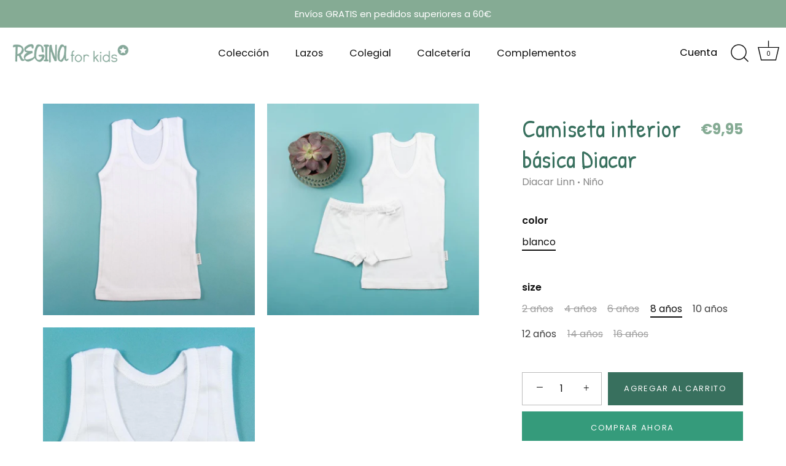

--- FILE ---
content_type: text/html; charset=utf-8
request_url: https://reginaforkids.com/products/camiseta-interior-basica-diacar
body_size: 32541
content:
<!doctype html>
<html class="no-js" lang="es" fontify-lang="es">
<head>







  <!-- Google Tag Manager -->
<script>(function(w,d,s,l,i){w[l]=w[l]||[];w[l].push({'gtm.start':
new Date().getTime(),event:'gtm.js'});var f=d.getElementsByTagName(s)[0],
j=d.createElement(s),dl=l!='dataLayer'?'&l='+l:'';j.async=true;j.src=
'https://www.googletagmanager.com/gtm.js?id='+i+dl;f.parentNode.insertBefore(j,f);
})(window,document,'script','dataLayer','GTM-TNPRJZ');</script>
<!-- End Google Tag Manager -->
<!-- Google tag (gtag.js) -->
<script async src="https://www.googletagmanager.com/gtag/js?id=G-6F0KYC2H1K"></script>
<script>
  window.dataLayer = window.dataLayer || [];
  function gtag(){dataLayer.push(arguments);}
  gtag('js', new Date());

  gtag('config', 'G-6F0KYC2H1K');
</script>

<!-- BEGIN Google Customer Reviews Opt-in Module Code -->

<script src="https://apis.google.com/js/platform.js?onload=renderOptIn"

async defer>

</script>

<script>

window.renderOptIn = function() {

window.gapi.load('surveyoptin', function() {

window.gapi.surveyoptin.render(

{

// REQUIRED

"merchant_id": "109651822",

"order_id": "",

"email": "",

"delivery_country": ",

"estimated_delivery_date": "1970-01-03",

"products":[],

"opt_in_style": "CENTER_DIALOG"

});

});

}

</script>

<!-- END Google Customer Reviews Opt-in Module Code -->

<!-- BEGIN Google Customer Reviews Language Code -->

<script>

window.___gcfg = {

lang: ''

};

</script>

<!-- END GCR Language Code -->

  
  <link rel="stylesheet" href="https://obscure-escarpment-2240.herokuapp.com/stylesheets/bcpo-front.css">
  <script>var bcpo_product={"id":6953139601598,"title":"Camiseta interior básica Diacar","handle":"camiseta-interior-basica-diacar","description":"Camiseta de interior en tejido canalé de niño La composición es 100 % Algodón","published_at":"2024-08-06T22:07:31+02:00","created_at":"2021-09-10T15:24:04+02:00","vendor":"Diacar Linn","type":"Niño","tags":["Interior niño","Niño"],"price":995,"price_min":995,"price_max":995,"available":true,"price_varies":false,"compare_at_price":null,"compare_at_price_min":0,"compare_at_price_max":0,"compare_at_price_varies":false,"variants":[{"id":40614109806782,"title":"blanco \/ 2 años","option1":"blanco","option2":"2 años","option3":null,"sku":"8426229464270","requires_shipping":true,"taxable":true,"featured_image":null,"available":false,"name":"Camiseta interior básica Diacar - blanco \/ 2 años","public_title":"blanco \/ 2 años","options":["blanco","2 años"],"price":995,"weight":0,"compare_at_price":null,"inventory_management":"shopify","barcode":"","requires_selling_plan":false,"selling_plan_allocations":[]},{"id":40614109839550,"title":"blanco \/ 4 años","option1":"blanco","option2":"4 años","option3":null,"sku":"8426229464287","requires_shipping":true,"taxable":true,"featured_image":null,"available":false,"name":"Camiseta interior básica Diacar - blanco \/ 4 años","public_title":"blanco \/ 4 años","options":["blanco","4 años"],"price":995,"weight":0,"compare_at_price":null,"inventory_management":"shopify","barcode":"","requires_selling_plan":false,"selling_plan_allocations":[]},{"id":40614109872318,"title":"blanco \/ 6 años","option1":"blanco","option2":"6 años","option3":null,"sku":"8426229464294","requires_shipping":true,"taxable":true,"featured_image":null,"available":false,"name":"Camiseta interior básica Diacar - blanco \/ 6 años","public_title":"blanco \/ 6 años","options":["blanco","6 años"],"price":995,"weight":0,"compare_at_price":null,"inventory_management":"shopify","barcode":"","requires_selling_plan":false,"selling_plan_allocations":[]},{"id":40614109905086,"title":"blanco \/ 8 años","option1":"blanco","option2":"8 años","option3":null,"sku":"8426229464300","requires_shipping":true,"taxable":true,"featured_image":null,"available":true,"name":"Camiseta interior básica Diacar - blanco \/ 8 años","public_title":"blanco \/ 8 años","options":["blanco","8 años"],"price":995,"weight":0,"compare_at_price":null,"inventory_management":"shopify","barcode":"","requires_selling_plan":false,"selling_plan_allocations":[]},{"id":42900856897791,"title":"blanco \/ 10 años","option1":"blanco","option2":"10 años","option3":null,"sku":"8434336017319","requires_shipping":true,"taxable":true,"featured_image":null,"available":true,"name":"Camiseta interior básica Diacar - blanco \/ 10 años","public_title":"blanco \/ 10 años","options":["blanco","10 años"],"price":995,"weight":0,"compare_at_price":null,"inventory_management":"shopify","barcode":"","requires_selling_plan":false,"selling_plan_allocations":[]},{"id":40614109937854,"title":"blanco \/ 12 años","option1":"blanco","option2":"12 años","option3":null,"sku":"8426229303678","requires_shipping":true,"taxable":true,"featured_image":null,"available":true,"name":"Camiseta interior básica Diacar - blanco \/ 12 años","public_title":"blanco \/ 12 años","options":["blanco","12 años"],"price":995,"weight":0,"compare_at_price":null,"inventory_management":"shopify","barcode":"","requires_selling_plan":false,"selling_plan_allocations":[]},{"id":42900856930559,"title":"blanco \/ 14 años","option1":"blanco","option2":"14 años","option3":null,"sku":"8434336017326","requires_shipping":true,"taxable":true,"featured_image":null,"available":false,"name":"Camiseta interior básica Diacar - blanco \/ 14 años","public_title":"blanco \/ 14 años","options":["blanco","14 años"],"price":995,"weight":0,"compare_at_price":null,"inventory_management":"shopify","barcode":"","requires_selling_plan":false,"selling_plan_allocations":[]},{"id":42900856963327,"title":"blanco \/ 16 años","option1":"blanco","option2":"16 años","option3":null,"sku":"8434336017333","requires_shipping":true,"taxable":true,"featured_image":null,"available":false,"name":"Camiseta interior básica Diacar - blanco \/ 16 años","public_title":"blanco \/ 16 años","options":["blanco","16 años"],"price":995,"weight":0,"compare_at_price":null,"inventory_management":"shopify","barcode":"","requires_selling_plan":false,"selling_plan_allocations":[]}],"images":["\/\/reginaforkids.com\/cdn\/shop\/products\/ObtenerImagen_bc3c21d0-0b8b-415b-ad26-d8a29e149ade.jpg?v=1632416854","\/\/reginaforkids.com\/cdn\/shop\/products\/ObtenerImagen_4333de4c-2a20-4400-a8e1-cff5ca333c51.jpg?v=1632416853","\/\/reginaforkids.com\/cdn\/shop\/products\/ObtenerImagen_1c03fba2-efd2-4756-85ed-e78920c742e3.jpg?v=1632416854"],"featured_image":"\/\/reginaforkids.com\/cdn\/shop\/products\/ObtenerImagen_bc3c21d0-0b8b-415b-ad26-d8a29e149ade.jpg?v=1632416854","options":["color","size"],"media":[{"alt":null,"id":22230000140478,"position":1,"preview_image":{"aspect_ratio":1.0,"height":800,"width":800,"src":"\/\/reginaforkids.com\/cdn\/shop\/products\/ObtenerImagen_bc3c21d0-0b8b-415b-ad26-d8a29e149ade.jpg?v=1632416854"},"aspect_ratio":1.0,"height":800,"media_type":"image","src":"\/\/reginaforkids.com\/cdn\/shop\/products\/ObtenerImagen_bc3c21d0-0b8b-415b-ad26-d8a29e149ade.jpg?v=1632416854","width":800},{"alt":null,"id":22230001156286,"position":2,"preview_image":{"aspect_ratio":1.0,"height":800,"width":800,"src":"\/\/reginaforkids.com\/cdn\/shop\/products\/ObtenerImagen_4333de4c-2a20-4400-a8e1-cff5ca333c51.jpg?v=1632416853"},"aspect_ratio":1.0,"height":800,"media_type":"image","src":"\/\/reginaforkids.com\/cdn\/shop\/products\/ObtenerImagen_4333de4c-2a20-4400-a8e1-cff5ca333c51.jpg?v=1632416853","width":800},{"alt":null,"id":22230001680574,"position":3,"preview_image":{"aspect_ratio":1.0,"height":800,"width":800,"src":"\/\/reginaforkids.com\/cdn\/shop\/products\/ObtenerImagen_1c03fba2-efd2-4756-85ed-e78920c742e3.jpg?v=1632416854"},"aspect_ratio":1.0,"height":800,"media_type":"image","src":"\/\/reginaforkids.com\/cdn\/shop\/products\/ObtenerImagen_1c03fba2-efd2-4756-85ed-e78920c742e3.jpg?v=1632416854","width":800}],"requires_selling_plan":false,"selling_plan_groups":[],"content":"Camiseta de interior en tejido canalé de niño La composición es 100 % Algodón"};  var bcpo_settings={"fallback":"default","auto_select":"off","load_main_image":"on","replaceImage":"on","border_style":"square","tooltips":"show","sold_out_style":"crossed-out","theme":"light","jumbo_colors":"off","jumbo_images":"medium","circle_swatches":"on","inventory_style":"amazon","override_ajax":"relentless","add_price_addons":"off","theme2":"on","money_format2":"€{{amount_with_comma_separator}} EUR","money_format_without_currency":"€{{amount_with_comma_separator}}","show_currency":"off","file_upload_warning":"off","global_auto_image_options":"","global_color_options":"","global_colors":[{"key":"","value":"ecf42f"},{"key":"","value":"ecf42f"}],"shop_currency":"EUR"};var inventory_quantity = [];inventory_quantity.push(0);inventory_quantity.push(0);inventory_quantity.push(0);inventory_quantity.push(3);inventory_quantity.push(7);inventory_quantity.push(6);inventory_quantity.push(0);inventory_quantity.push(0);if(bcpo_product) { for (var i = 0; i < bcpo_product.variants.length; i += 1) { bcpo_product.variants[i].inventory_quantity = inventory_quantity[i]; }}window.bcpo = window.bcpo || {}; bcpo.cart = {"note":null,"attributes":{},"original_total_price":0,"total_price":0,"total_discount":0,"total_weight":0.0,"item_count":0,"items":[],"requires_shipping":false,"currency":"EUR","items_subtotal_price":0,"cart_level_discount_applications":[],"checkout_charge_amount":0}; bcpo.ogFormData = FormData;</script>

    
  <!-- Showcase 4.1.0 -->

  <link rel="preload" href="//reginaforkids.com/cdn/shop/t/2/assets/styles.css?v=90965505242460625311762715019" as="style">

  <meta charset="utf-8" />
<meta name="viewport" content="width=device-width,initial-scale=1.0" />
<meta http-equiv="X-UA-Compatible" content="IE=edge">

<link rel="preconnect" href="https://cdn.shopify.com" crossorigin>
<link rel="preconnect" href="https://fonts.shopify.com" crossorigin>
<link rel="preconnect" href="https://monorail-edge.shopifysvc.com"><link rel="preload" as="font" href="//reginaforkids.com/cdn/fonts/kalam/kalam_n4.146ac42292d6ecada676dc97796fcd1f16079bde.woff2" type="font/woff2" crossorigin>
<link rel="preload" as="font" href="//reginaforkids.com/cdn/fonts/poppins/poppins_n4.0ba78fa5af9b0e1a374041b3ceaadf0a43b41362.woff2" type="font/woff2" crossorigin>
<link rel="preload" as="font" href="//reginaforkids.com/cdn/fonts/poppins/poppins_n4.0ba78fa5af9b0e1a374041b3ceaadf0a43b41362.woff2" type="font/woff2" crossorigin>
<link rel="preload" as="font" href="//reginaforkids.com/cdn/fonts/poppins/poppins_n4.0ba78fa5af9b0e1a374041b3ceaadf0a43b41362.woff2" type="font/woff2" crossorigin><link rel="preload" as="font" href="//reginaforkids.com/cdn/fonts/poppins/poppins_n7.56758dcf284489feb014a026f3727f2f20a54626.woff2" type="font/woff2" crossorigin><link rel="preload" as="font" href="//reginaforkids.com/cdn/fonts/poppins/poppins_i4.846ad1e22474f856bd6b81ba4585a60799a9f5d2.woff2" type="font/woff2" crossorigin><link rel="preload" as="font" href="//reginaforkids.com/cdn/fonts/poppins/poppins_i7.42fd71da11e9d101e1e6c7932199f925f9eea42d.woff2" type="font/woff2" crossorigin><link rel="preload" href="//reginaforkids.com/cdn/shop/t/2/assets/vendor.js?v=65790349686031678741626789804" as="script">
<link rel="preload" href="//reginaforkids.com/cdn/shop/t/2/assets/theme.js?v=113728892753190144521626789803" as="script"><link rel="canonical" href="https://reginaforkids.com/products/camiseta-interior-basica-diacar" /><link rel="shortcut icon" href="//reginaforkids.com/cdn/shop/files/Regina4KIDS_V_Favicon-1.png?v=1628680366" type="image/png" /><meta name="description" content="Camiseta de interior en tejido canalé de niño La composición es 100 % Algodón"><script src="https://code.jquery.com/jquery-1.10.2.js"></script>

  <script type="text/javascript">
    jQuery(document).ready(function(){
    jQuery(document).on('click', '.idxofl', function(){
        jQuery('<a href="'+atob(jQuery(this).data('idxoflink'))+'" '+(jQuery(this).data('blank') ? 'target="blank"' : '')+'></a>')[0].click();
    });
    });
  </script>







<link rel="preload" as="font" href="//reginaforkids.com/cdn/fonts/poppins/poppins_n5.ad5b4b72b59a00358afc706450c864c3c8323842.woff2" type="font/woff2" crossorigin><link rel="preload" as="font" href="//reginaforkids.com/cdn/fonts/poppins/poppins_n6.aa29d4918bc243723d56b59572e18228ed0786f6.woff2" type="font/woff2" crossorigin><meta name="theme-color" content="#359b7b">

  <title>
    Camiseta interior básica Diacar &ndash; Regina for Kids
  </title>

  <meta property="og:site_name" content="Regina for Kids">
<meta property="og:url" content="https://reginaforkids.com/products/camiseta-interior-basica-diacar">
<meta property="og:title" content="Camiseta interior básica Diacar">
<meta property="og:type" content="product">
<meta property="og:description" content="Camiseta de interior en tejido canalé de niño La composición es 100 % Algodón"><meta property="og:image" content="http://reginaforkids.com/cdn/shop/products/ObtenerImagen_bc3c21d0-0b8b-415b-ad26-d8a29e149ade_1200x1200.jpg?v=1632416854">
  <meta property="og:image:secure_url" content="https://reginaforkids.com/cdn/shop/products/ObtenerImagen_bc3c21d0-0b8b-415b-ad26-d8a29e149ade_1200x1200.jpg?v=1632416854">
  <meta property="og:image:width" content="800">
  <meta property="og:image:height" content="800"><meta property="og:price:amount" content="9,95">
  <meta property="og:price:currency" content="EUR"><meta name="twitter:card" content="summary_large_image">
<meta name="twitter:title" content="Camiseta interior básica Diacar">
<meta name="twitter:description" content="Camiseta de interior en tejido canalé de niño La composición es 100 % Algodón">


  <link href="//reginaforkids.com/cdn/shop/t/2/assets/styles.css?v=90965505242460625311762715019" rel="stylesheet" type="text/css" media="all" />

  <script>window.performance && window.performance.mark && window.performance.mark('shopify.content_for_header.start');</script><meta name="google-site-verification" content="fsP_raxcCbd-Oqpg6KfnPC556kbx0ovlBf0je474ZIo">
<meta name="google-site-verification" content="nZY0HpfAgl-Ew1zwXqCM3LeZZg8s7pkfnQpcoSEYM5k">
<meta name="google-site-verification" content="zDEzXzWY_XXY9n75B6d9jNOtykOm_IodM3OJQeE3vGA">
<meta id="shopify-digital-wallet" name="shopify-digital-wallet" content="/58530201790/digital_wallets/dialog">
<meta name="shopify-checkout-api-token" content="5365e849d408da529cb4fbccfb0120f0">
<meta id="in-context-paypal-metadata" data-shop-id="58530201790" data-venmo-supported="false" data-environment="production" data-locale="es_ES" data-paypal-v4="true" data-currency="EUR">
<link rel="alternate" hreflang="x-default" href="https://reginaforkids.com/products/camiseta-interior-basica-diacar">
<link rel="alternate" hreflang="es" href="https://reginaforkids.com/products/camiseta-interior-basica-diacar">
<link rel="alternate" hreflang="es-PT" href="https://reginaforkids.com/es-pt/products/camiseta-interior-basica-diacar">
<link rel="alternate" type="application/json+oembed" href="https://reginaforkids.com/products/camiseta-interior-basica-diacar.oembed">
<script async="async" src="/checkouts/internal/preloads.js?locale=es-ES"></script>
<script id="apple-pay-shop-capabilities" type="application/json">{"shopId":58530201790,"countryCode":"ES","currencyCode":"EUR","merchantCapabilities":["supports3DS"],"merchantId":"gid:\/\/shopify\/Shop\/58530201790","merchantName":"Regina for Kids","requiredBillingContactFields":["postalAddress","email","phone"],"requiredShippingContactFields":["postalAddress","email","phone"],"shippingType":"shipping","supportedNetworks":["visa","maestro","masterCard"],"total":{"type":"pending","label":"Regina for Kids","amount":"1.00"},"shopifyPaymentsEnabled":true,"supportsSubscriptions":true}</script>
<script id="shopify-features" type="application/json">{"accessToken":"5365e849d408da529cb4fbccfb0120f0","betas":["rich-media-storefront-analytics"],"domain":"reginaforkids.com","predictiveSearch":true,"shopId":58530201790,"locale":"es"}</script>
<script>var Shopify = Shopify || {};
Shopify.shop = "regina-for-kids.myshopify.com";
Shopify.locale = "es";
Shopify.currency = {"active":"EUR","rate":"1.0"};
Shopify.country = "ES";
Shopify.theme = {"name":"Showcase","id":125007462590,"schema_name":"Showcase","schema_version":"4.1.0","theme_store_id":677,"role":"main"};
Shopify.theme.handle = "null";
Shopify.theme.style = {"id":null,"handle":null};
Shopify.cdnHost = "reginaforkids.com/cdn";
Shopify.routes = Shopify.routes || {};
Shopify.routes.root = "/";</script>
<script type="module">!function(o){(o.Shopify=o.Shopify||{}).modules=!0}(window);</script>
<script>!function(o){function n(){var o=[];function n(){o.push(Array.prototype.slice.apply(arguments))}return n.q=o,n}var t=o.Shopify=o.Shopify||{};t.loadFeatures=n(),t.autoloadFeatures=n()}(window);</script>
<script id="shop-js-analytics" type="application/json">{"pageType":"product"}</script>
<script defer="defer" async type="module" src="//reginaforkids.com/cdn/shopifycloud/shop-js/modules/v2/client.init-shop-cart-sync_-aut3ZVe.es.esm.js"></script>
<script defer="defer" async type="module" src="//reginaforkids.com/cdn/shopifycloud/shop-js/modules/v2/chunk.common_jR-HGkUL.esm.js"></script>
<script type="module">
  await import("//reginaforkids.com/cdn/shopifycloud/shop-js/modules/v2/client.init-shop-cart-sync_-aut3ZVe.es.esm.js");
await import("//reginaforkids.com/cdn/shopifycloud/shop-js/modules/v2/chunk.common_jR-HGkUL.esm.js");

  window.Shopify.SignInWithShop?.initShopCartSync?.({"fedCMEnabled":true,"windoidEnabled":true});

</script>
<script>(function() {
  var isLoaded = false;
  function asyncLoad() {
    if (isLoaded) return;
    isLoaded = true;
    var urls = ["https:\/\/cdn.weglot.com\/weglot_script_tag.js?shop=regina-for-kids.myshopify.com","\/\/cdn.shopify.com\/proxy\/153847df067b1cd6e81254cf2c35d9dddef030a9ab7a8fd7278598cc6780cf6d\/obscure-escarpment-2240.herokuapp.com\/js\/best_custom_product_options.js?shop=regina-for-kids.myshopify.com\u0026sp-cache-control=cHVibGljLCBtYXgtYWdlPTkwMA","https:\/\/instafeed.nfcube.com\/cdn\/f11b5f343eef61d2c8d2573cb9d274c8.js?shop=regina-for-kids.myshopify.com","https:\/\/plugin.brevo.com\/integrations\/api\/automation\/script?ma-key=1ld3sx71g9jjzf1fpn3ec\u0026shop=regina-for-kids.myshopify.com","https:\/\/plugin.brevo.com\/integrations\/api\/sy\/cart_tracking\/script?user_connection_id=6144fdf220cdc84f0a284472\u0026ma-key=1ld3sx71g9jjzf1fpn3ec\u0026shop=regina-for-kids.myshopify.com","https:\/\/cdn.shopify.com\/s\/files\/1\/0585\/3020\/1790\/t\/2\/assets\/globo.filter.init.js?shop=regina-for-kids.myshopify.com"];
    for (var i = 0; i < urls.length; i++) {
      var s = document.createElement('script');
      s.type = 'text/javascript';
      s.async = true;
      s.src = urls[i];
      var x = document.getElementsByTagName('script')[0];
      x.parentNode.insertBefore(s, x);
    }
  };
  if(window.attachEvent) {
    window.attachEvent('onload', asyncLoad);
  } else {
    window.addEventListener('load', asyncLoad, false);
  }
})();</script>
<script id="__st">var __st={"a":58530201790,"offset":3600,"reqid":"4b3c9c5e-aa52-4d85-aedf-118b77a46bc7-1769003973","pageurl":"reginaforkids.com\/products\/camiseta-interior-basica-diacar","u":"1f08a66be1c3","p":"product","rtyp":"product","rid":6953139601598};</script>
<script>window.ShopifyPaypalV4VisibilityTracking = true;</script>
<script id="captcha-bootstrap">!function(){'use strict';const t='contact',e='account',n='new_comment',o=[[t,t],['blogs',n],['comments',n],[t,'customer']],c=[[e,'customer_login'],[e,'guest_login'],[e,'recover_customer_password'],[e,'create_customer']],r=t=>t.map((([t,e])=>`form[action*='/${t}']:not([data-nocaptcha='true']) input[name='form_type'][value='${e}']`)).join(','),a=t=>()=>t?[...document.querySelectorAll(t)].map((t=>t.form)):[];function s(){const t=[...o],e=r(t);return a(e)}const i='password',u='form_key',d=['recaptcha-v3-token','g-recaptcha-response','h-captcha-response',i],f=()=>{try{return window.sessionStorage}catch{return}},m='__shopify_v',_=t=>t.elements[u];function p(t,e,n=!1){try{const o=window.sessionStorage,c=JSON.parse(o.getItem(e)),{data:r}=function(t){const{data:e,action:n}=t;return t[m]||n?{data:e,action:n}:{data:t,action:n}}(c);for(const[e,n]of Object.entries(r))t.elements[e]&&(t.elements[e].value=n);n&&o.removeItem(e)}catch(o){console.error('form repopulation failed',{error:o})}}const l='form_type',E='cptcha';function T(t){t.dataset[E]=!0}const w=window,h=w.document,L='Shopify',v='ce_forms',y='captcha';let A=!1;((t,e)=>{const n=(g='f06e6c50-85a8-45c8-87d0-21a2b65856fe',I='https://cdn.shopify.com/shopifycloud/storefront-forms-hcaptcha/ce_storefront_forms_captcha_hcaptcha.v1.5.2.iife.js',D={infoText:'Protegido por hCaptcha',privacyText:'Privacidad',termsText:'Términos'},(t,e,n)=>{const o=w[L][v],c=o.bindForm;if(c)return c(t,g,e,D).then(n);var r;o.q.push([[t,g,e,D],n]),r=I,A||(h.body.append(Object.assign(h.createElement('script'),{id:'captcha-provider',async:!0,src:r})),A=!0)});var g,I,D;w[L]=w[L]||{},w[L][v]=w[L][v]||{},w[L][v].q=[],w[L][y]=w[L][y]||{},w[L][y].protect=function(t,e){n(t,void 0,e),T(t)},Object.freeze(w[L][y]),function(t,e,n,w,h,L){const[v,y,A,g]=function(t,e,n){const i=e?o:[],u=t?c:[],d=[...i,...u],f=r(d),m=r(i),_=r(d.filter((([t,e])=>n.includes(e))));return[a(f),a(m),a(_),s()]}(w,h,L),I=t=>{const e=t.target;return e instanceof HTMLFormElement?e:e&&e.form},D=t=>v().includes(t);t.addEventListener('submit',(t=>{const e=I(t);if(!e)return;const n=D(e)&&!e.dataset.hcaptchaBound&&!e.dataset.recaptchaBound,o=_(e),c=g().includes(e)&&(!o||!o.value);(n||c)&&t.preventDefault(),c&&!n&&(function(t){try{if(!f())return;!function(t){const e=f();if(!e)return;const n=_(t);if(!n)return;const o=n.value;o&&e.removeItem(o)}(t);const e=Array.from(Array(32),(()=>Math.random().toString(36)[2])).join('');!function(t,e){_(t)||t.append(Object.assign(document.createElement('input'),{type:'hidden',name:u})),t.elements[u].value=e}(t,e),function(t,e){const n=f();if(!n)return;const o=[...t.querySelectorAll(`input[type='${i}']`)].map((({name:t})=>t)),c=[...d,...o],r={};for(const[a,s]of new FormData(t).entries())c.includes(a)||(r[a]=s);n.setItem(e,JSON.stringify({[m]:1,action:t.action,data:r}))}(t,e)}catch(e){console.error('failed to persist form',e)}}(e),e.submit())}));const S=(t,e)=>{t&&!t.dataset[E]&&(n(t,e.some((e=>e===t))),T(t))};for(const o of['focusin','change'])t.addEventListener(o,(t=>{const e=I(t);D(e)&&S(e,y())}));const B=e.get('form_key'),M=e.get(l),P=B&&M;t.addEventListener('DOMContentLoaded',(()=>{const t=y();if(P)for(const e of t)e.elements[l].value===M&&p(e,B);[...new Set([...A(),...v().filter((t=>'true'===t.dataset.shopifyCaptcha))])].forEach((e=>S(e,t)))}))}(h,new URLSearchParams(w.location.search),n,t,e,['guest_login'])})(!0,!0)}();</script>
<script integrity="sha256-4kQ18oKyAcykRKYeNunJcIwy7WH5gtpwJnB7kiuLZ1E=" data-source-attribution="shopify.loadfeatures" defer="defer" src="//reginaforkids.com/cdn/shopifycloud/storefront/assets/storefront/load_feature-a0a9edcb.js" crossorigin="anonymous"></script>
<script data-source-attribution="shopify.dynamic_checkout.dynamic.init">var Shopify=Shopify||{};Shopify.PaymentButton=Shopify.PaymentButton||{isStorefrontPortableWallets:!0,init:function(){window.Shopify.PaymentButton.init=function(){};var t=document.createElement("script");t.src="https://reginaforkids.com/cdn/shopifycloud/portable-wallets/latest/portable-wallets.es.js",t.type="module",document.head.appendChild(t)}};
</script>
<script data-source-attribution="shopify.dynamic_checkout.buyer_consent">
  function portableWalletsHideBuyerConsent(e){var t=document.getElementById("shopify-buyer-consent"),n=document.getElementById("shopify-subscription-policy-button");t&&n&&(t.classList.add("hidden"),t.setAttribute("aria-hidden","true"),n.removeEventListener("click",e))}function portableWalletsShowBuyerConsent(e){var t=document.getElementById("shopify-buyer-consent"),n=document.getElementById("shopify-subscription-policy-button");t&&n&&(t.classList.remove("hidden"),t.removeAttribute("aria-hidden"),n.addEventListener("click",e))}window.Shopify?.PaymentButton&&(window.Shopify.PaymentButton.hideBuyerConsent=portableWalletsHideBuyerConsent,window.Shopify.PaymentButton.showBuyerConsent=portableWalletsShowBuyerConsent);
</script>
<script>
  function portableWalletsCleanup(e){e&&e.src&&console.error("Failed to load portable wallets script "+e.src);var t=document.querySelectorAll("shopify-accelerated-checkout .shopify-payment-button__skeleton, shopify-accelerated-checkout-cart .wallet-cart-button__skeleton"),e=document.getElementById("shopify-buyer-consent");for(let e=0;e<t.length;e++)t[e].remove();e&&e.remove()}function portableWalletsNotLoadedAsModule(e){e instanceof ErrorEvent&&"string"==typeof e.message&&e.message.includes("import.meta")&&"string"==typeof e.filename&&e.filename.includes("portable-wallets")&&(window.removeEventListener("error",portableWalletsNotLoadedAsModule),window.Shopify.PaymentButton.failedToLoad=e,"loading"===document.readyState?document.addEventListener("DOMContentLoaded",window.Shopify.PaymentButton.init):window.Shopify.PaymentButton.init())}window.addEventListener("error",portableWalletsNotLoadedAsModule);
</script>

<script type="module" src="https://reginaforkids.com/cdn/shopifycloud/portable-wallets/latest/portable-wallets.es.js" onError="portableWalletsCleanup(this)" crossorigin="anonymous"></script>
<script nomodule>
  document.addEventListener("DOMContentLoaded", portableWalletsCleanup);
</script>

<script id='scb4127' type='text/javascript' async='' src='https://reginaforkids.com/cdn/shopifycloud/privacy-banner/storefront-banner.js'></script><link id="shopify-accelerated-checkout-styles" rel="stylesheet" media="screen" href="https://reginaforkids.com/cdn/shopifycloud/portable-wallets/latest/accelerated-checkout-backwards-compat.css" crossorigin="anonymous">
<style id="shopify-accelerated-checkout-cart">
        #shopify-buyer-consent {
  margin-top: 1em;
  display: inline-block;
  width: 100%;
}

#shopify-buyer-consent.hidden {
  display: none;
}

#shopify-subscription-policy-button {
  background: none;
  border: none;
  padding: 0;
  text-decoration: underline;
  font-size: inherit;
  cursor: pointer;
}

#shopify-subscription-policy-button::before {
  box-shadow: none;
}

      </style>

<script>window.performance && window.performance.mark && window.performance.mark('shopify.content_for_header.end');</script> 
 <link rel="stylesheet" href="//fonts.googleapis.com/css?family=Patrick+Hand:100,200,300,400,500,600,700,800,900" />


<style type="text/css" id="nitro-fontify" >
	/** {"overwrite":true,"mobile":false,"desktop":false,"stylesheet":null,"languages":[]}**/
				 
		 
					h1,h2,h3,h4,h5,h6{
				font-family: 'Patrick Hand' !important;/** end **/
				
			}
		 
	</style>


  <script>
    document.documentElement.className = document.documentElement.className.replace('no-js', '');
    window.theme = window.theme || {};
    theme.money_format = "€{{amount_with_comma_separator}}";
    theme.money_container = '.theme-money';
    theme.strings = {
      previous: "Anterior",
      next: "Siguiente",
      close: "Cerrar",
      addressError: "No se puede encontrar esa dirección",
      addressNoResults: "No results for that address",
      addressQueryLimit: "Se ha excedido el límite de uso de la API de Google . Considere la posibilidad de actualizar a un \u003ca href=\"https:\/\/developers.google.com\/maps\/premium\/usage-limits\"\u003ePlan Premium\u003c\/a\u003e.",
      authError: "Hubo un problema de autenticación con su cuenta de Google Maps.",
      back: "Retroceder",
      cartConfirmation: "Debe aceptar los términos y condiciones antes de continuar.",
      loadMore: "Ver mas",
      infiniteScrollNoMore: "No hay resultados",
      priceNonExistent: "No disponible",
      buttonDefault: "Agregar al carrito",
      buttonNoStock: "Agotado",
      buttonNoVariant: "No disponible",
      variantNoStock: "Agotado",
      unitPriceSeparator: " \/ ",
      colorBoxPrevious: "Anterior",
      colorBoxNext: "Próximo",
      colorBoxClose: "Cerrar",
      navigateHome: "Inicio",
      productAddingToCart: "Añadiendo",
      productAddedToCart: "¡Gracias!",
      popupWasAdded: "fue agregado a tu carrito",
      popupCheckout: "Finalizar compra",
      popupContinueShopping: "Continuar la compra",
      onlyXLeft: "¡Sólo quedan [[ quantity ]] !",
      priceSoldOut: "Agotado",
      loading: "Calculador...",
      viewCart: "Carrito",
      page: "Página {{ page }}",
      imageSlider: "Imagenes",
      clearAll: "Vaciar"
    };
    theme.routes = {
      search_url: '/search',
      cart_url: '/cart',
      cart_add_url: '/cart/add',
      checkout: '/checkout'
    };
    theme.settings = {
      productImageParallax: true,
      animationEnabledDesktop: true,
      animationEnabledMobile: true
    };

    theme.checkViewportFillers = function(){
      var toggleState = false;
      var elPageContent = document.getElementById('page-content');
      if(elPageContent) {
        var elOverlapSection = elPageContent.querySelector('.header-overlap-section');
        if (elOverlapSection) {
          var padding = parseInt(getComputedStyle(elPageContent).getPropertyValue('padding-top'));
          toggleState = ((Math.round(elOverlapSection.offsetTop) - padding) === 0);
        }
      }
      if(toggleState) {
        document.getElementsByTagName('body')[0].classList.add('header-section-overlap');
      } else {
        document.getElementsByTagName('body')[0].classList.remove('header-section-overlap');
      }
    };

    theme.assessAltLogo = function(){
      var elsOverlappers = document.querySelectorAll('.needs-alt-logo');
      var useAltLogo = false;
      if(elsOverlappers.length) {
        var elSiteControl = document.querySelector('#site-control');
        var elSiteControlInner = document.querySelector('#site-control .site-control__inner');
        var headerMid = elSiteControlInner.offsetTop + elSiteControl.offsetTop + elSiteControlInner.offsetHeight / 2;
        Array.prototype.forEach.call(elsOverlappers, function(el, i){
          var thisTop = el.getBoundingClientRect().top;
          var thisBottom = thisTop + el.offsetHeight;
          if(headerMid > thisTop && headerMid < thisBottom) {
            useAltLogo = true;
            return false;
          }
        });
      }
      if(useAltLogo) {
        document.getElementsByTagName('body')[0].classList.add('use-alt-logo');
      } else {
        document.getElementsByTagName('body')[0].classList.remove('use-alt-logo');
      }
    };
  </script>

<div id="shopify-section-filter-menu-settings" class="shopify-section">



</div>
  
  <meta name="google-site-verification" content="OvOtSl-q_0JS_lXpQ8BW_MrcZA89dGJqTTz5mMSziHA" /><script>ccPops=window.ccPops||{};ccPops.sizeChart=ccPops.sizeChart||{};ccPops.sizeChart.collections=[277292122302,273170759870,273170464958];ccPops.sizeChart.tags=["Interior niño","Niño"];ccPops.sizeChart.vendors="Diacar Linn";ccPops.sizeChart.myTypes="Niño";</script><link href="https://monorail-edge.shopifysvc.com" rel="dns-prefetch">
<script>(function(){if ("sendBeacon" in navigator && "performance" in window) {try {var session_token_from_headers = performance.getEntriesByType('navigation')[0].serverTiming.find(x => x.name == '_s').description;} catch {var session_token_from_headers = undefined;}var session_cookie_matches = document.cookie.match(/_shopify_s=([^;]*)/);var session_token_from_cookie = session_cookie_matches && session_cookie_matches.length === 2 ? session_cookie_matches[1] : "";var session_token = session_token_from_headers || session_token_from_cookie || "";function handle_abandonment_event(e) {var entries = performance.getEntries().filter(function(entry) {return /monorail-edge.shopifysvc.com/.test(entry.name);});if (!window.abandonment_tracked && entries.length === 0) {window.abandonment_tracked = true;var currentMs = Date.now();var navigation_start = performance.timing.navigationStart;var payload = {shop_id: 58530201790,url: window.location.href,navigation_start,duration: currentMs - navigation_start,session_token,page_type: "product"};window.navigator.sendBeacon("https://monorail-edge.shopifysvc.com/v1/produce", JSON.stringify({schema_id: "online_store_buyer_site_abandonment/1.1",payload: payload,metadata: {event_created_at_ms: currentMs,event_sent_at_ms: currentMs}}));}}window.addEventListener('pagehide', handle_abandonment_event);}}());</script>
<script id="web-pixels-manager-setup">(function e(e,d,r,n,o){if(void 0===o&&(o={}),!Boolean(null===(a=null===(i=window.Shopify)||void 0===i?void 0:i.analytics)||void 0===a?void 0:a.replayQueue)){var i,a;window.Shopify=window.Shopify||{};var t=window.Shopify;t.analytics=t.analytics||{};var s=t.analytics;s.replayQueue=[],s.publish=function(e,d,r){return s.replayQueue.push([e,d,r]),!0};try{self.performance.mark("wpm:start")}catch(e){}var l=function(){var e={modern:/Edge?\/(1{2}[4-9]|1[2-9]\d|[2-9]\d{2}|\d{4,})\.\d+(\.\d+|)|Firefox\/(1{2}[4-9]|1[2-9]\d|[2-9]\d{2}|\d{4,})\.\d+(\.\d+|)|Chrom(ium|e)\/(9{2}|\d{3,})\.\d+(\.\d+|)|(Maci|X1{2}).+ Version\/(15\.\d+|(1[6-9]|[2-9]\d|\d{3,})\.\d+)([,.]\d+|)( \(\w+\)|)( Mobile\/\w+|) Safari\/|Chrome.+OPR\/(9{2}|\d{3,})\.\d+\.\d+|(CPU[ +]OS|iPhone[ +]OS|CPU[ +]iPhone|CPU IPhone OS|CPU iPad OS)[ +]+(15[._]\d+|(1[6-9]|[2-9]\d|\d{3,})[._]\d+)([._]\d+|)|Android:?[ /-](13[3-9]|1[4-9]\d|[2-9]\d{2}|\d{4,})(\.\d+|)(\.\d+|)|Android.+Firefox\/(13[5-9]|1[4-9]\d|[2-9]\d{2}|\d{4,})\.\d+(\.\d+|)|Android.+Chrom(ium|e)\/(13[3-9]|1[4-9]\d|[2-9]\d{2}|\d{4,})\.\d+(\.\d+|)|SamsungBrowser\/([2-9]\d|\d{3,})\.\d+/,legacy:/Edge?\/(1[6-9]|[2-9]\d|\d{3,})\.\d+(\.\d+|)|Firefox\/(5[4-9]|[6-9]\d|\d{3,})\.\d+(\.\d+|)|Chrom(ium|e)\/(5[1-9]|[6-9]\d|\d{3,})\.\d+(\.\d+|)([\d.]+$|.*Safari\/(?![\d.]+ Edge\/[\d.]+$))|(Maci|X1{2}).+ Version\/(10\.\d+|(1[1-9]|[2-9]\d|\d{3,})\.\d+)([,.]\d+|)( \(\w+\)|)( Mobile\/\w+|) Safari\/|Chrome.+OPR\/(3[89]|[4-9]\d|\d{3,})\.\d+\.\d+|(CPU[ +]OS|iPhone[ +]OS|CPU[ +]iPhone|CPU IPhone OS|CPU iPad OS)[ +]+(10[._]\d+|(1[1-9]|[2-9]\d|\d{3,})[._]\d+)([._]\d+|)|Android:?[ /-](13[3-9]|1[4-9]\d|[2-9]\d{2}|\d{4,})(\.\d+|)(\.\d+|)|Mobile Safari.+OPR\/([89]\d|\d{3,})\.\d+\.\d+|Android.+Firefox\/(13[5-9]|1[4-9]\d|[2-9]\d{2}|\d{4,})\.\d+(\.\d+|)|Android.+Chrom(ium|e)\/(13[3-9]|1[4-9]\d|[2-9]\d{2}|\d{4,})\.\d+(\.\d+|)|Android.+(UC? ?Browser|UCWEB|U3)[ /]?(15\.([5-9]|\d{2,})|(1[6-9]|[2-9]\d|\d{3,})\.\d+)\.\d+|SamsungBrowser\/(5\.\d+|([6-9]|\d{2,})\.\d+)|Android.+MQ{2}Browser\/(14(\.(9|\d{2,})|)|(1[5-9]|[2-9]\d|\d{3,})(\.\d+|))(\.\d+|)|K[Aa][Ii]OS\/(3\.\d+|([4-9]|\d{2,})\.\d+)(\.\d+|)/},d=e.modern,r=e.legacy,n=navigator.userAgent;return n.match(d)?"modern":n.match(r)?"legacy":"unknown"}(),u="modern"===l?"modern":"legacy",c=(null!=n?n:{modern:"",legacy:""})[u],f=function(e){return[e.baseUrl,"/wpm","/b",e.hashVersion,"modern"===e.buildTarget?"m":"l",".js"].join("")}({baseUrl:d,hashVersion:r,buildTarget:u}),m=function(e){var d=e.version,r=e.bundleTarget,n=e.surface,o=e.pageUrl,i=e.monorailEndpoint;return{emit:function(e){var a=e.status,t=e.errorMsg,s=(new Date).getTime(),l=JSON.stringify({metadata:{event_sent_at_ms:s},events:[{schema_id:"web_pixels_manager_load/3.1",payload:{version:d,bundle_target:r,page_url:o,status:a,surface:n,error_msg:t},metadata:{event_created_at_ms:s}}]});if(!i)return console&&console.warn&&console.warn("[Web Pixels Manager] No Monorail endpoint provided, skipping logging."),!1;try{return self.navigator.sendBeacon.bind(self.navigator)(i,l)}catch(e){}var u=new XMLHttpRequest;try{return u.open("POST",i,!0),u.setRequestHeader("Content-Type","text/plain"),u.send(l),!0}catch(e){return console&&console.warn&&console.warn("[Web Pixels Manager] Got an unhandled error while logging to Monorail."),!1}}}}({version:r,bundleTarget:l,surface:e.surface,pageUrl:self.location.href,monorailEndpoint:e.monorailEndpoint});try{o.browserTarget=l,function(e){var d=e.src,r=e.async,n=void 0===r||r,o=e.onload,i=e.onerror,a=e.sri,t=e.scriptDataAttributes,s=void 0===t?{}:t,l=document.createElement("script"),u=document.querySelector("head"),c=document.querySelector("body");if(l.async=n,l.src=d,a&&(l.integrity=a,l.crossOrigin="anonymous"),s)for(var f in s)if(Object.prototype.hasOwnProperty.call(s,f))try{l.dataset[f]=s[f]}catch(e){}if(o&&l.addEventListener("load",o),i&&l.addEventListener("error",i),u)u.appendChild(l);else{if(!c)throw new Error("Did not find a head or body element to append the script");c.appendChild(l)}}({src:f,async:!0,onload:function(){if(!function(){var e,d;return Boolean(null===(d=null===(e=window.Shopify)||void 0===e?void 0:e.analytics)||void 0===d?void 0:d.initialized)}()){var d=window.webPixelsManager.init(e)||void 0;if(d){var r=window.Shopify.analytics;r.replayQueue.forEach((function(e){var r=e[0],n=e[1],o=e[2];d.publishCustomEvent(r,n,o)})),r.replayQueue=[],r.publish=d.publishCustomEvent,r.visitor=d.visitor,r.initialized=!0}}},onerror:function(){return m.emit({status:"failed",errorMsg:"".concat(f," has failed to load")})},sri:function(e){var d=/^sha384-[A-Za-z0-9+/=]+$/;return"string"==typeof e&&d.test(e)}(c)?c:"",scriptDataAttributes:o}),m.emit({status:"loading"})}catch(e){m.emit({status:"failed",errorMsg:(null==e?void 0:e.message)||"Unknown error"})}}})({shopId: 58530201790,storefrontBaseUrl: "https://reginaforkids.com",extensionsBaseUrl: "https://extensions.shopifycdn.com/cdn/shopifycloud/web-pixels-manager",monorailEndpoint: "https://monorail-edge.shopifysvc.com/unstable/produce_batch",surface: "storefront-renderer",enabledBetaFlags: ["2dca8a86"],webPixelsConfigList: [{"id":"1024065863","configuration":"{\"config\":\"{\\\"pixel_id\\\":\\\"G-6F0KYC2H1K\\\",\\\"target_country\\\":\\\"ES\\\",\\\"gtag_events\\\":[{\\\"type\\\":\\\"search\\\",\\\"action_label\\\":[\\\"G-6F0KYC2H1K\\\",\\\"AW-934719217\\\/DT10CLSB7_kCEPHd2r0D\\\"]},{\\\"type\\\":\\\"begin_checkout\\\",\\\"action_label\\\":[\\\"G-6F0KYC2H1K\\\",\\\"AW-934719217\\\/4DtSCLGB7_kCEPHd2r0D\\\"]},{\\\"type\\\":\\\"view_item\\\",\\\"action_label\\\":[\\\"G-6F0KYC2H1K\\\",\\\"AW-934719217\\\/uLenCKuB7_kCEPHd2r0D\\\",\\\"MC-6HZC6QHNL7\\\"]},{\\\"type\\\":\\\"purchase\\\",\\\"action_label\\\":[\\\"G-6F0KYC2H1K\\\",\\\"AW-934719217\\\/J10qCKiB7_kCEPHd2r0D\\\",\\\"MC-6HZC6QHNL7\\\"]},{\\\"type\\\":\\\"page_view\\\",\\\"action_label\\\":[\\\"G-6F0KYC2H1K\\\",\\\"AW-934719217\\\/wP52CKWB7_kCEPHd2r0D\\\",\\\"MC-6HZC6QHNL7\\\"]},{\\\"type\\\":\\\"add_payment_info\\\",\\\"action_label\\\":[\\\"G-6F0KYC2H1K\\\",\\\"AW-934719217\\\/jMNaCNWB7_kCEPHd2r0D\\\"]},{\\\"type\\\":\\\"add_to_cart\\\",\\\"action_label\\\":[\\\"G-6F0KYC2H1K\\\",\\\"AW-934719217\\\/U_pxCK6B7_kCEPHd2r0D\\\"]}],\\\"enable_monitoring_mode\\\":false}\"}","eventPayloadVersion":"v1","runtimeContext":"OPEN","scriptVersion":"b2a88bafab3e21179ed38636efcd8a93","type":"APP","apiClientId":1780363,"privacyPurposes":[],"dataSharingAdjustments":{"protectedCustomerApprovalScopes":["read_customer_address","read_customer_email","read_customer_name","read_customer_personal_data","read_customer_phone"]}},{"id":"407142727","configuration":"{\"pixel_id\":\"264357617248975\",\"pixel_type\":\"facebook_pixel\",\"metaapp_system_user_token\":\"-\"}","eventPayloadVersion":"v1","runtimeContext":"OPEN","scriptVersion":"ca16bc87fe92b6042fbaa3acc2fbdaa6","type":"APP","apiClientId":2329312,"privacyPurposes":["ANALYTICS","MARKETING","SALE_OF_DATA"],"dataSharingAdjustments":{"protectedCustomerApprovalScopes":["read_customer_address","read_customer_email","read_customer_name","read_customer_personal_data","read_customer_phone"]}},{"id":"shopify-app-pixel","configuration":"{}","eventPayloadVersion":"v1","runtimeContext":"STRICT","scriptVersion":"0450","apiClientId":"shopify-pixel","type":"APP","privacyPurposes":["ANALYTICS","MARKETING"]},{"id":"shopify-custom-pixel","eventPayloadVersion":"v1","runtimeContext":"LAX","scriptVersion":"0450","apiClientId":"shopify-pixel","type":"CUSTOM","privacyPurposes":["ANALYTICS","MARKETING"]}],isMerchantRequest: false,initData: {"shop":{"name":"Regina for Kids","paymentSettings":{"currencyCode":"EUR"},"myshopifyDomain":"regina-for-kids.myshopify.com","countryCode":"ES","storefrontUrl":"https:\/\/reginaforkids.com"},"customer":null,"cart":null,"checkout":null,"productVariants":[{"price":{"amount":9.95,"currencyCode":"EUR"},"product":{"title":"Camiseta interior básica Diacar","vendor":"Diacar Linn","id":"6953139601598","untranslatedTitle":"Camiseta interior básica Diacar","url":"\/products\/camiseta-interior-basica-diacar","type":"Niño"},"id":"40614109806782","image":{"src":"\/\/reginaforkids.com\/cdn\/shop\/products\/ObtenerImagen_bc3c21d0-0b8b-415b-ad26-d8a29e149ade.jpg?v=1632416854"},"sku":"8426229464270","title":"blanco \/ 2 años","untranslatedTitle":"blanco \/ 2 años"},{"price":{"amount":9.95,"currencyCode":"EUR"},"product":{"title":"Camiseta interior básica Diacar","vendor":"Diacar Linn","id":"6953139601598","untranslatedTitle":"Camiseta interior básica Diacar","url":"\/products\/camiseta-interior-basica-diacar","type":"Niño"},"id":"40614109839550","image":{"src":"\/\/reginaforkids.com\/cdn\/shop\/products\/ObtenerImagen_bc3c21d0-0b8b-415b-ad26-d8a29e149ade.jpg?v=1632416854"},"sku":"8426229464287","title":"blanco \/ 4 años","untranslatedTitle":"blanco \/ 4 años"},{"price":{"amount":9.95,"currencyCode":"EUR"},"product":{"title":"Camiseta interior básica Diacar","vendor":"Diacar Linn","id":"6953139601598","untranslatedTitle":"Camiseta interior básica Diacar","url":"\/products\/camiseta-interior-basica-diacar","type":"Niño"},"id":"40614109872318","image":{"src":"\/\/reginaforkids.com\/cdn\/shop\/products\/ObtenerImagen_bc3c21d0-0b8b-415b-ad26-d8a29e149ade.jpg?v=1632416854"},"sku":"8426229464294","title":"blanco \/ 6 años","untranslatedTitle":"blanco \/ 6 años"},{"price":{"amount":9.95,"currencyCode":"EUR"},"product":{"title":"Camiseta interior básica Diacar","vendor":"Diacar Linn","id":"6953139601598","untranslatedTitle":"Camiseta interior básica Diacar","url":"\/products\/camiseta-interior-basica-diacar","type":"Niño"},"id":"40614109905086","image":{"src":"\/\/reginaforkids.com\/cdn\/shop\/products\/ObtenerImagen_bc3c21d0-0b8b-415b-ad26-d8a29e149ade.jpg?v=1632416854"},"sku":"8426229464300","title":"blanco \/ 8 años","untranslatedTitle":"blanco \/ 8 años"},{"price":{"amount":9.95,"currencyCode":"EUR"},"product":{"title":"Camiseta interior básica Diacar","vendor":"Diacar Linn","id":"6953139601598","untranslatedTitle":"Camiseta interior básica Diacar","url":"\/products\/camiseta-interior-basica-diacar","type":"Niño"},"id":"42900856897791","image":{"src":"\/\/reginaforkids.com\/cdn\/shop\/products\/ObtenerImagen_bc3c21d0-0b8b-415b-ad26-d8a29e149ade.jpg?v=1632416854"},"sku":"8434336017319","title":"blanco \/ 10 años","untranslatedTitle":"blanco \/ 10 años"},{"price":{"amount":9.95,"currencyCode":"EUR"},"product":{"title":"Camiseta interior básica Diacar","vendor":"Diacar Linn","id":"6953139601598","untranslatedTitle":"Camiseta interior básica Diacar","url":"\/products\/camiseta-interior-basica-diacar","type":"Niño"},"id":"40614109937854","image":{"src":"\/\/reginaforkids.com\/cdn\/shop\/products\/ObtenerImagen_bc3c21d0-0b8b-415b-ad26-d8a29e149ade.jpg?v=1632416854"},"sku":"8426229303678","title":"blanco \/ 12 años","untranslatedTitle":"blanco \/ 12 años"},{"price":{"amount":9.95,"currencyCode":"EUR"},"product":{"title":"Camiseta interior básica Diacar","vendor":"Diacar Linn","id":"6953139601598","untranslatedTitle":"Camiseta interior básica Diacar","url":"\/products\/camiseta-interior-basica-diacar","type":"Niño"},"id":"42900856930559","image":{"src":"\/\/reginaforkids.com\/cdn\/shop\/products\/ObtenerImagen_bc3c21d0-0b8b-415b-ad26-d8a29e149ade.jpg?v=1632416854"},"sku":"8434336017326","title":"blanco \/ 14 años","untranslatedTitle":"blanco \/ 14 años"},{"price":{"amount":9.95,"currencyCode":"EUR"},"product":{"title":"Camiseta interior básica Diacar","vendor":"Diacar Linn","id":"6953139601598","untranslatedTitle":"Camiseta interior básica Diacar","url":"\/products\/camiseta-interior-basica-diacar","type":"Niño"},"id":"42900856963327","image":{"src":"\/\/reginaforkids.com\/cdn\/shop\/products\/ObtenerImagen_bc3c21d0-0b8b-415b-ad26-d8a29e149ade.jpg?v=1632416854"},"sku":"8434336017333","title":"blanco \/ 16 años","untranslatedTitle":"blanco \/ 16 años"}],"purchasingCompany":null},},"https://reginaforkids.com/cdn","fcfee988w5aeb613cpc8e4bc33m6693e112",{"modern":"","legacy":""},{"shopId":"58530201790","storefrontBaseUrl":"https:\/\/reginaforkids.com","extensionBaseUrl":"https:\/\/extensions.shopifycdn.com\/cdn\/shopifycloud\/web-pixels-manager","surface":"storefront-renderer","enabledBetaFlags":"[\"2dca8a86\"]","isMerchantRequest":"false","hashVersion":"fcfee988w5aeb613cpc8e4bc33m6693e112","publish":"custom","events":"[[\"page_viewed\",{}],[\"product_viewed\",{\"productVariant\":{\"price\":{\"amount\":9.95,\"currencyCode\":\"EUR\"},\"product\":{\"title\":\"Camiseta interior básica Diacar\",\"vendor\":\"Diacar Linn\",\"id\":\"6953139601598\",\"untranslatedTitle\":\"Camiseta interior básica Diacar\",\"url\":\"\/products\/camiseta-interior-basica-diacar\",\"type\":\"Niño\"},\"id\":\"40614109905086\",\"image\":{\"src\":\"\/\/reginaforkids.com\/cdn\/shop\/products\/ObtenerImagen_bc3c21d0-0b8b-415b-ad26-d8a29e149ade.jpg?v=1632416854\"},\"sku\":\"8426229464300\",\"title\":\"blanco \/ 8 años\",\"untranslatedTitle\":\"blanco \/ 8 años\"}}]]"});</script><script>
  window.ShopifyAnalytics = window.ShopifyAnalytics || {};
  window.ShopifyAnalytics.meta = window.ShopifyAnalytics.meta || {};
  window.ShopifyAnalytics.meta.currency = 'EUR';
  var meta = {"product":{"id":6953139601598,"gid":"gid:\/\/shopify\/Product\/6953139601598","vendor":"Diacar Linn","type":"Niño","handle":"camiseta-interior-basica-diacar","variants":[{"id":40614109806782,"price":995,"name":"Camiseta interior básica Diacar - blanco \/ 2 años","public_title":"blanco \/ 2 años","sku":"8426229464270"},{"id":40614109839550,"price":995,"name":"Camiseta interior básica Diacar - blanco \/ 4 años","public_title":"blanco \/ 4 años","sku":"8426229464287"},{"id":40614109872318,"price":995,"name":"Camiseta interior básica Diacar - blanco \/ 6 años","public_title":"blanco \/ 6 años","sku":"8426229464294"},{"id":40614109905086,"price":995,"name":"Camiseta interior básica Diacar - blanco \/ 8 años","public_title":"blanco \/ 8 años","sku":"8426229464300"},{"id":42900856897791,"price":995,"name":"Camiseta interior básica Diacar - blanco \/ 10 años","public_title":"blanco \/ 10 años","sku":"8434336017319"},{"id":40614109937854,"price":995,"name":"Camiseta interior básica Diacar - blanco \/ 12 años","public_title":"blanco \/ 12 años","sku":"8426229303678"},{"id":42900856930559,"price":995,"name":"Camiseta interior básica Diacar - blanco \/ 14 años","public_title":"blanco \/ 14 años","sku":"8434336017326"},{"id":42900856963327,"price":995,"name":"Camiseta interior básica Diacar - blanco \/ 16 años","public_title":"blanco \/ 16 años","sku":"8434336017333"}],"remote":false},"page":{"pageType":"product","resourceType":"product","resourceId":6953139601598,"requestId":"4b3c9c5e-aa52-4d85-aedf-118b77a46bc7-1769003973"}};
  for (var attr in meta) {
    window.ShopifyAnalytics.meta[attr] = meta[attr];
  }
</script>
<script class="analytics">
  (function () {
    var customDocumentWrite = function(content) {
      var jquery = null;

      if (window.jQuery) {
        jquery = window.jQuery;
      } else if (window.Checkout && window.Checkout.$) {
        jquery = window.Checkout.$;
      }

      if (jquery) {
        jquery('body').append(content);
      }
    };

    var hasLoggedConversion = function(token) {
      if (token) {
        return document.cookie.indexOf('loggedConversion=' + token) !== -1;
      }
      return false;
    }

    var setCookieIfConversion = function(token) {
      if (token) {
        var twoMonthsFromNow = new Date(Date.now());
        twoMonthsFromNow.setMonth(twoMonthsFromNow.getMonth() + 2);

        document.cookie = 'loggedConversion=' + token + '; expires=' + twoMonthsFromNow;
      }
    }

    var trekkie = window.ShopifyAnalytics.lib = window.trekkie = window.trekkie || [];
    if (trekkie.integrations) {
      return;
    }
    trekkie.methods = [
      'identify',
      'page',
      'ready',
      'track',
      'trackForm',
      'trackLink'
    ];
    trekkie.factory = function(method) {
      return function() {
        var args = Array.prototype.slice.call(arguments);
        args.unshift(method);
        trekkie.push(args);
        return trekkie;
      };
    };
    for (var i = 0; i < trekkie.methods.length; i++) {
      var key = trekkie.methods[i];
      trekkie[key] = trekkie.factory(key);
    }
    trekkie.load = function(config) {
      trekkie.config = config || {};
      trekkie.config.initialDocumentCookie = document.cookie;
      var first = document.getElementsByTagName('script')[0];
      var script = document.createElement('script');
      script.type = 'text/javascript';
      script.onerror = function(e) {
        var scriptFallback = document.createElement('script');
        scriptFallback.type = 'text/javascript';
        scriptFallback.onerror = function(error) {
                var Monorail = {
      produce: function produce(monorailDomain, schemaId, payload) {
        var currentMs = new Date().getTime();
        var event = {
          schema_id: schemaId,
          payload: payload,
          metadata: {
            event_created_at_ms: currentMs,
            event_sent_at_ms: currentMs
          }
        };
        return Monorail.sendRequest("https://" + monorailDomain + "/v1/produce", JSON.stringify(event));
      },
      sendRequest: function sendRequest(endpointUrl, payload) {
        // Try the sendBeacon API
        if (window && window.navigator && typeof window.navigator.sendBeacon === 'function' && typeof window.Blob === 'function' && !Monorail.isIos12()) {
          var blobData = new window.Blob([payload], {
            type: 'text/plain'
          });

          if (window.navigator.sendBeacon(endpointUrl, blobData)) {
            return true;
          } // sendBeacon was not successful

        } // XHR beacon

        var xhr = new XMLHttpRequest();

        try {
          xhr.open('POST', endpointUrl);
          xhr.setRequestHeader('Content-Type', 'text/plain');
          xhr.send(payload);
        } catch (e) {
          console.log(e);
        }

        return false;
      },
      isIos12: function isIos12() {
        return window.navigator.userAgent.lastIndexOf('iPhone; CPU iPhone OS 12_') !== -1 || window.navigator.userAgent.lastIndexOf('iPad; CPU OS 12_') !== -1;
      }
    };
    Monorail.produce('monorail-edge.shopifysvc.com',
      'trekkie_storefront_load_errors/1.1',
      {shop_id: 58530201790,
      theme_id: 125007462590,
      app_name: "storefront",
      context_url: window.location.href,
      source_url: "//reginaforkids.com/cdn/s/trekkie.storefront.cd680fe47e6c39ca5d5df5f0a32d569bc48c0f27.min.js"});

        };
        scriptFallback.async = true;
        scriptFallback.src = '//reginaforkids.com/cdn/s/trekkie.storefront.cd680fe47e6c39ca5d5df5f0a32d569bc48c0f27.min.js';
        first.parentNode.insertBefore(scriptFallback, first);
      };
      script.async = true;
      script.src = '//reginaforkids.com/cdn/s/trekkie.storefront.cd680fe47e6c39ca5d5df5f0a32d569bc48c0f27.min.js';
      first.parentNode.insertBefore(script, first);
    };
    trekkie.load(
      {"Trekkie":{"appName":"storefront","development":false,"defaultAttributes":{"shopId":58530201790,"isMerchantRequest":null,"themeId":125007462590,"themeCityHash":"8447507828651864689","contentLanguage":"es","currency":"EUR","eventMetadataId":"c5584c2e-4970-4049-bbab-a9adc266d5cf"},"isServerSideCookieWritingEnabled":true,"monorailRegion":"shop_domain","enabledBetaFlags":["65f19447"]},"Session Attribution":{},"S2S":{"facebookCapiEnabled":true,"source":"trekkie-storefront-renderer","apiClientId":580111}}
    );

    var loaded = false;
    trekkie.ready(function() {
      if (loaded) return;
      loaded = true;

      window.ShopifyAnalytics.lib = window.trekkie;

      var originalDocumentWrite = document.write;
      document.write = customDocumentWrite;
      try { window.ShopifyAnalytics.merchantGoogleAnalytics.call(this); } catch(error) {};
      document.write = originalDocumentWrite;

      window.ShopifyAnalytics.lib.page(null,{"pageType":"product","resourceType":"product","resourceId":6953139601598,"requestId":"4b3c9c5e-aa52-4d85-aedf-118b77a46bc7-1769003973","shopifyEmitted":true});

      var match = window.location.pathname.match(/checkouts\/(.+)\/(thank_you|post_purchase)/)
      var token = match? match[1]: undefined;
      if (!hasLoggedConversion(token)) {
        setCookieIfConversion(token);
        window.ShopifyAnalytics.lib.track("Viewed Product",{"currency":"EUR","variantId":40614109806782,"productId":6953139601598,"productGid":"gid:\/\/shopify\/Product\/6953139601598","name":"Camiseta interior básica Diacar - blanco \/ 2 años","price":"9.95","sku":"8426229464270","brand":"Diacar Linn","variant":"blanco \/ 2 años","category":"Niño","nonInteraction":true,"remote":false},undefined,undefined,{"shopifyEmitted":true});
      window.ShopifyAnalytics.lib.track("monorail:\/\/trekkie_storefront_viewed_product\/1.1",{"currency":"EUR","variantId":40614109806782,"productId":6953139601598,"productGid":"gid:\/\/shopify\/Product\/6953139601598","name":"Camiseta interior básica Diacar - blanco \/ 2 años","price":"9.95","sku":"8426229464270","brand":"Diacar Linn","variant":"blanco \/ 2 años","category":"Niño","nonInteraction":true,"remote":false,"referer":"https:\/\/reginaforkids.com\/products\/camiseta-interior-basica-diacar"});
      }
    });


        var eventsListenerScript = document.createElement('script');
        eventsListenerScript.async = true;
        eventsListenerScript.src = "//reginaforkids.com/cdn/shopifycloud/storefront/assets/shop_events_listener-3da45d37.js";
        document.getElementsByTagName('head')[0].appendChild(eventsListenerScript);

})();</script>
  <script>
  if (!window.ga || (window.ga && typeof window.ga !== 'function')) {
    window.ga = function ga() {
      (window.ga.q = window.ga.q || []).push(arguments);
      if (window.Shopify && window.Shopify.analytics && typeof window.Shopify.analytics.publish === 'function') {
        window.Shopify.analytics.publish("ga_stub_called", {}, {sendTo: "google_osp_migration"});
      }
      console.error("Shopify's Google Analytics stub called with:", Array.from(arguments), "\nSee https://help.shopify.com/manual/promoting-marketing/pixels/pixel-migration#google for more information.");
    };
    if (window.Shopify && window.Shopify.analytics && typeof window.Shopify.analytics.publish === 'function') {
      window.Shopify.analytics.publish("ga_stub_initialized", {}, {sendTo: "google_osp_migration"});
    }
  }
</script>
<script
  defer
  src="https://reginaforkids.com/cdn/shopifycloud/perf-kit/shopify-perf-kit-3.0.4.min.js"
  data-application="storefront-renderer"
  data-shop-id="58530201790"
  data-render-region="gcp-us-east1"
  data-page-type="product"
  data-theme-instance-id="125007462590"
  data-theme-name="Showcase"
  data-theme-version="4.1.0"
  data-monorail-region="shop_domain"
  data-resource-timing-sampling-rate="10"
  data-shs="true"
  data-shs-beacon="true"
  data-shs-export-with-fetch="true"
  data-shs-logs-sample-rate="1"
  data-shs-beacon-endpoint="https://reginaforkids.com/api/collect"
></script>
</head>
  
  <!--Translate Virtual Options-->
  <script>
	var bcpoStrings = {
	choose_one: 'Elige una',
	quantity: 'Cantidad',
	please_select: 'Por favor, seleccione',
	and: 'y',
	or: 'o',
	sold_out: 'Agotado',
	unavailable: 'No disponible',
	add_to_cart: 'Añadir al carrito',
	multiselect_message: 'Seleccione al menos un valor',
	at_most: 'Como mucho',
	at_least: 'Al menos',
	items: 'Artículos',
	selection: 'Esto añadirá',
	selection2: 'al precio',
	you_save: 'Ahorrás',
	item_added: 'Artículo añadido al carrito',
	keep_shopping: 'Continuar comprando',
	view_cart: 'Ver carrito',
	theme2_message: 'Por favor, finaliza la personalización de producto',
    size: 'Talla'
	};
	</script>

<script>
window.bcpoSelections = 'Selections';
window.bcpoVariant = 'Variant';
</script>

<body id="page-camiseta-interior-basica-diacar" class="page-camiseta-interior-basica-diacar template-product">
  <!-- Google Tag Manager (noscript) -->
<noscript><iframe src="https://www.googletagmanager.com/ns.html?id=GTM-TNPRJZ" height="0" width="0" style="display:none;visibility:hidden"></iframe></noscript>
<!-- End Google Tag Manager (noscript) -->
  
    <script>
      if(window.innerWidth < 768 && window.localStorage.getItem('is_first_visit') !== null) {
        var pageFadedIn = false;
        document.body.style.opacity = 0;

        function fadeInPageMob(){
          if(!pageFadedIn) {
            document.body.classList.add("cc-animate-enabled");
            document.body.style.transition = 'opacity 0.4s';
            setTimeout(function () {
              document.body.style.opacity = 1;
            }, 200);
            pageFadedIn = true;
          }
        }

        window.addEventListener("load", fadeInPageMob);
        setTimeout(fadeInPageMob, 3000);
      }

      window.addEventListener("pageshow", function(){
        document.getElementById('cc-veil').classList.remove('-in');
      });
    </script>
  

  
    <script>
      if ('IntersectionObserver' in window) {
        document.body.classList.add("cc-animate-enabled");
      }
    </script>
  

  <a class="skip-link visually-hidden" href="#page-content">Ir al contenido</a>

  <div id="shopify-section-header" class="shopify-section"><style type="text/css">
  
    .logo img { width: 140px; }
    @media(min-width:768px){
    .logo img { width: 200px; }
    }
  

  .cc-announcement {
    
      font-size: 15px;
    
  }

  @media (min-width: 768px) {
    .cc-announcement {
      font-size: 15px;
    }
  }
</style>


<form action="/cart" method="post" id="cc-checkout-form">
</form>


  

  
  
  

  
    <script type="application/ld+json">
    {
      "@context": "https://schema.org",
      "@type": "BreadcrumbList",
      "itemListElement": [
        {
          "@type": "ListItem",
          "position": 1,
          "name": "Inicio",
          "item": "https://reginaforkids.com"
        },
        {
          "@type": "ListItem",
          "position": 2,
          "name": "",
          "item": ""
        },
        {
          "@type": "ListItem",
          "position": 3,
          "name": "Camiseta interior básica Diacar",
          "item": "/products/camiseta-interior-basica-diacar"
        }
      ]
    }
    </script>
  
  
    <div id="site-control" class="site-control inline icons
      nav-inline-desktop
      
      fixed
      
      has-announcement
      alt-logo-when-active
      has-localization
      "
      data-cc-animate
      data-opacity="opaque_on_scroll_alt"
      data-positioning="sticky"
    >
      
  
  <div class="cc-announcement">
    
    <div class="cc-announcement__inner">
      Envíos GRATIS en pedidos superiores a 60€
    </div>
    
  </div>
  
  

      <div class="links site-control__inner">
        <a class="menu" href="#page-menu" aria-controls="page-menu" data-modal-nav-toggle aria-label="Menú">
          <span class="icon-menu">
  <span class="icon-menu__bar icon-menu__bar-1"></span>
  <span class="icon-menu__bar icon-menu__bar-2"></span>
  <span class="icon-menu__bar icon-menu__bar-3"></span>
</span>

          <span class="text-link">Menú</span>
        </a>

        
  <a data-cc-animate-click data-cc-animate class="logo logo--has-alt-logo" href="/"
     itemprop="url">

    

    <meta itemprop="name" content="Regina for Kids">
    
      
      
      <img src="//reginaforkids.com/cdn/shop/files/logo-regina-for-kids-v_500x.png?v=1678433260" alt="Regina for Kids" itemprop="logo"
           width="481" height="83"/>

      
      <span class="alt-logo">
        <img src="//reginaforkids.com/cdn/shop/files/logo-regina-for-kids_500x.png?v=1678433006" alt="Regina for Kids" itemprop="logo"
             width="481" height="83"/>
      </span>
      
    

    
  </a>
  

        
      <div class="site-control__inline-links">
        <div class="nav-row multi-level-nav reveal-on-hover" role="navigation" aria-label="Navegación primaria">
          <div class="tier-1">
            <ul>
              
<li class=" contains-children contains-mega-menu">
                  <a  href="/collections" class=" has-children" aria-haspopup="true">
                    Colección
                  </a>

                  

                    
                    

                    <ul 
                      class="nav-columns
                        nav-columns--count-4
                         nav-columns--count-3-or-more 
                        
                        nav-columns--cta-count-0"
                      >

                      
                        <li class=" contains-children">
                          <a  href="/collections/comprar-ropa-nina-online" class="has-children column-title" aria-haspopup="true">
                            Niña

                            
                              <span class="arr arr--small"><svg xmlns="http://www.w3.org/2000/svg" viewBox="0 0 24 24">
  <path d="M0-.25H24v24H0Z" transform="translate(0 0.25)" style="fill:none"/>
  <polyline points="10 17.83 15.4 12.43 10 7.03"
            style="fill:none;stroke:currentColor;stroke-linecap:round;stroke-miterlimit:8;stroke-width:3px"/>
</svg>
</span>
                            
                          </a>

                          
                            <ul>
                              
                                <li class="">
                                  <a data-cc-animate-click href="/collections/comprar-vestidos-ninas">Vestidos</a>
                                </li>
                              
                                <li class="">
                                  <a data-cc-animate-click href="/collections/comprar-blusas-ninas">Blusas</a>
                                </li>
                              
                                <li class="">
                                  <a data-cc-animate-click href="/collections/punto-nina">Punto</a>
                                </li>
                              
                                <li class="">
                                  <a data-cc-animate-click href="/collections/comprar-faldas-ninas">Faldas</a>
                                </li>
                              
                                <li class="">
                                  <a data-cc-animate-click href="/collections/comprar-pantalones-ninas">Pantalones niña</a>
                                </li>
                              
                                <li class="">
                                  <a data-cc-animate-click href="/collections/comprar-abrigos-ninas">Abrigos</a>
                                </li>
                              
                                <li class="">
                                  <a data-cc-animate-click href="/collections/comprar-ropa-interior-nina">Interior niña</a>
                                </li>
                              
                            </ul>
                          
                        </li>
                      
                        <li class=" contains-children">
                          <a  href="/collections/comprar-ropa-nino" class="has-children column-title" aria-haspopup="true">
                            Niño

                            
                              <span class="arr arr--small"><svg xmlns="http://www.w3.org/2000/svg" viewBox="0 0 24 24">
  <path d="M0-.25H24v24H0Z" transform="translate(0 0.25)" style="fill:none"/>
  <polyline points="10 17.83 15.4 12.43 10 7.03"
            style="fill:none;stroke:currentColor;stroke-linecap:round;stroke-miterlimit:8;stroke-width:3px"/>
</svg>
</span>
                            
                          </a>

                          
                            <ul>
                              
                                <li class="">
                                  <a data-cc-animate-click href="/collections/comprar-polos-ninos">Polos y camisas niño</a>
                                </li>
                              
                                <li class="">
                                  <a data-cc-animate-click href="/collections/comprar-ropa-punto-nino">Punto y sudaderas</a>
                                </li>
                              
                                <li class="">
                                  <a data-cc-animate-click href="/collections/comprar-pantalones-nino">Pantalones niño</a>
                                </li>
                              
                                <li class="">
                                  <a data-cc-animate-click href="/collections/comprar-abrigos-ninos">Abrigos</a>
                                </li>
                              
                                <li class="">
                                  <a data-cc-animate-click href="/collections/ropa-interior-ninos">Interior niño</a>
                                </li>
                              
                            </ul>
                          
                        </li>
                      
                        <li class=" contains-children">
                          <a  href="/collections/comprar-ropa-de-bebe" class="has-children column-title" aria-haspopup="true">
                            Bebé

                            
                              <span class="arr arr--small"><svg xmlns="http://www.w3.org/2000/svg" viewBox="0 0 24 24">
  <path d="M0-.25H24v24H0Z" transform="translate(0 0.25)" style="fill:none"/>
  <polyline points="10 17.83 15.4 12.43 10 7.03"
            style="fill:none;stroke:currentColor;stroke-linecap:round;stroke-miterlimit:8;stroke-width:3px"/>
</svg>
</span>
                            
                          </a>

                          
                            <ul>
                              
                                <li class="">
                                  <a data-cc-animate-click href="/collections/comprar-vestidos-bebes">Vestidos Baby</a>
                                </li>
                              
                                <li class="">
                                  <a data-cc-animate-click href="/collections/san-francisco">San Franciscos</a>
                                </li>
                              
                                <li class="">
                                  <a data-cc-animate-click href="/collections/comprar-peleles-bebe-online">Peleles</a>
                                </li>
                              
                                <li class="">
                                  <a data-cc-animate-click href="/collections/comprar-blusas-bebes">Camisas y blusas</a>
                                </li>
                              
                                <li class="">
                                  <a data-cc-animate-click href="/collections/partes-de-abajo">Partes de abajo</a>
                                </li>
                              
                                <li class="">
                                  <a data-cc-animate-click href="/collections/comprar-ropa-punto-bebe">Punto bebé</a>
                                </li>
                              
                                <li class="">
                                  <a data-cc-animate-click href="/collections/conjuntos">Conjuntos</a>
                                </li>
                              
                                <li class="">
                                  <a data-cc-animate-click href="/collections/comprar-ropa-interior-bebe">Interior bebé</a>
                                </li>
                              
                                <li class="">
                                  <a data-cc-animate-click href="/collections/comprar-pijama-bebe">Dormir bebé</a>
                                </li>
                              
                            </ul>
                          
                        </li>
                      
                        <li class=" contains-children">
                          <a  href="/collections/comprar-ropa-recien-nacido" class="has-children column-title" aria-haspopup="true">
                            Recién Nacido

                            
                              <span class="arr arr--small"><svg xmlns="http://www.w3.org/2000/svg" viewBox="0 0 24 24">
  <path d="M0-.25H24v24H0Z" transform="translate(0 0.25)" style="fill:none"/>
  <polyline points="10 17.83 15.4 12.43 10 7.03"
            style="fill:none;stroke:currentColor;stroke-linecap:round;stroke-miterlimit:8;stroke-width:3px"/>
</svg>
</span>
                            
                          </a>

                          
                            <ul>
                              
                                <li class="">
                                  <a data-cc-animate-click href="/collections/packs-de-regalo-recien-nacido">Packs de regalo recién nacido</a>
                                </li>
                              
                                <li class="">
                                  <a data-cc-animate-click href="/collections/conjuntos-recien-nacido">Conjuntos recién nacido</a>
                                </li>
                              
                                <li class="">
                                  <a data-cc-animate-click href="/collections/comprar-pelele-recien-nacido">Peleles recién nacido</a>
                                </li>
                              
                                <li class="">
                                  <a data-cc-animate-click href="/collections/comprar-patucos-bebes-online">Patucos</a>
                                </li>
                              
                                <li class="">
                                  <a data-cc-animate-click href="/collections/comprar-capotas-bebes">Capotas recién nacido</a>
                                </li>
                              
                                <li class="">
                                  <a data-cc-animate-click href="/collections/pijamas-recien-nacido">Pijamas recién nacido</a>
                                </li>
                              
                                <li class="">
                                  <a data-cc-animate-click href="/collections/bodies-recien-nacido">Bodies recién nacido</a>
                                </li>
                              
                                <li class="">
                                  <a data-cc-animate-click href="/collections/comprar-mantas-bebes">Mantas y toallas</a>
                                </li>
                              
                            </ul>
                          
                        </li>
                      

                      
                    </ul>
                  
                </li>
              
<li class=" contains-children">
                  <a  href="/collections/comprar-lazos-ninas" class=" has-children" aria-haspopup="true">
                    Lazos
                  </a>

                  

                    
                    

                    <ul 
                        class="nav-rows"
                      >

                      
                        <li class="">
                          <a data-cc-animate-click href="/collections/comprar-gomas-kknekki" class="" >
                            Gomas Kknekki

                            
                          </a>

                          
                        </li>
                      
                        <li class="">
                          <a data-cc-animate-click href="/collections/packs-de-lazos" class="" >
                            Packs de lazos

                            
                          </a>

                          
                        </li>
                      
                        <li class="">
                          <a data-cc-animate-click href="/collections/lazos-premium" class="" >
                            Lazos premium

                            
                          </a>

                          
                        </li>
                      
                        <li class="">
                          <a data-cc-animate-click href="/collections/lazos-lisos" class="" >
                            Lazos lisos

                            
                          </a>

                          
                        </li>
                      
                        <li class="">
                          <a data-cc-animate-click href="/collections/lazos-con-estampados" class="" >
                            Lazos estampados

                            
                          </a>

                          
                        </li>
                      
                        <li class="">
                          <a data-cc-animate-click href="/collections/lazos-terciopelo-nina" class="" >
                            Lazos terciopelo

                            
                          </a>

                          
                        </li>
                      
                        <li class="">
                          <a data-cc-animate-click href="/collections/coleccion-glitter" class="" >
                            Colección glitter

                            
                          </a>

                          
                        </li>
                      
                        <li class="">
                          <a data-cc-animate-click href="/collections/lazos-pana" class="" >
                            Colección pana

                            
                          </a>

                          
                        </li>
                      
                        <li class="">
                          <a data-cc-animate-click href="/collections/comprar-diademas-ninas" class="" >
                            Diademas

                            
                          </a>

                          
                        </li>
                      
                        <li class="">
                          <a data-cc-animate-click href="/collections/comprar-ganchos-ninas" class="" >
                            Ganchos

                            
                          </a>

                          
                        </li>
                      
                        <li class="">
                          <a data-cc-animate-click href="/collections/comprar-coleteros-nina" class="" >
                            Coleteros

                            
                          </a>

                          
                        </li>
                      
                        <li class="">
                          <a data-cc-animate-click href="/collections/coleccion-carey" class="" >
                            Colección Carey

                            
                          </a>

                          
                        </li>
                      

                      
                    </ul>
                  
                </li>
              
<li class=" contains-children">
                  <a  href="/collections/colegial" class=" has-children" aria-haspopup="true">
                    Colegial
                  </a>

                  

                    
                    

                    <ul 
                        class="nav-rows"
                      >

                      
                        <li class="">
                          <a data-cc-animate-click href="/collections/comprar-batas-escolares-online" class="" >
                            Baby o bata colegial

                            
                          </a>

                          
                        </li>
                      
                        <li class="">
                          <a data-cc-animate-click href="/collections/comprar-baberos-guarderia" class="" >
                            Baberos guardería

                            
                          </a>

                          
                        </li>
                      
                        <li class="">
                          <a data-cc-animate-click href="/collections/comprar-bolsas-merienda-ninos" class="" >
                            Bolsas de merienda

                            
                          </a>

                          
                        </li>
                      
                        <li class="">
                          <a data-cc-animate-click href="/collections/bolsas-de-ropita" class="" >
                            Bolsas de ropita

                            
                          </a>

                          
                        </li>
                      
                        <li class="">
                          <a data-cc-animate-click href="/collections/comprar-mochilas-saco-infantiles" class="" >
                            Mochilas

                            
                          </a>

                          
                        </li>
                      
                        <li class="">
                          <a data-cc-animate-click href="/collections/comprar-ropa-escolar" class="" >
                            Ropa colegial

                            
                          </a>

                          
                        </li>
                      

                      
                    </ul>
                  
                </li>
              
<li class=" contains-children">
                  <a  href="/collections/comprar-calcetines-infantiles" class=" has-children" aria-haspopup="true">
                    Calcetería
                  </a>

                  

                    
                    

                    <ul 
                        class="nav-rows"
                      >

                      
                        <li class="">
                          <a data-cc-animate-click href="/collections/comprar-calcetines-colegiales" class="" >
                            Calcetines colegiales

                            
                          </a>

                          
                        </li>
                      
                        <li class="">
                          <a data-cc-animate-click href="/collections/calcetines-tendencia" class="" >
                            Calcetines tendencia

                            
                          </a>

                          
                        </li>
                      
                        <li class="">
                          <a data-cc-animate-click href="/collections/leotardos-pantys-bebes-ninas" class="" >
                            Leotardos y pantys

                            
                          </a>

                          
                        </li>
                      
                        <li class="">
                          <a data-cc-animate-click href="/collections/comprar-calcetines-largos" class="" >
                            Calcetines largos

                            
                          </a>

                          
                        </li>
                      
                        <li class="">
                          <a data-cc-animate-click href="/collections/calcetines-cortos-infantiles" class="" >
                            Calcetines cortos

                            
                          </a>

                          
                        </li>
                      
                        <li class="">
                          <a data-cc-animate-click href="/collections/comprar-calcetines-tobilleros" class="" >
                            Calcetines tobilleros

                            
                          </a>

                          
                        </li>
                      

                      
                    </ul>
                  
                </li>
              
<li class=" contains-children">
                  <a  href="/collections/complementos-infantiles-para-ninos" class=" has-children" aria-haspopup="true">
                    Complementos
                  </a>

                  

                    
                    

                    <ul 
                        class="nav-rows"
                      >

                      
                        <li class="">
                          <a data-cc-animate-click href="/collections/calzado-infantil-online" class="" >
                            Calzado

                            
                          </a>

                          
                        </li>
                      
                        <li class="">
                          <a data-cc-animate-click href="/collections/cinturones-y-tirantes" class="" >
                            Cinturones y tirantes

                            
                          </a>

                          
                        </li>
                      
                        <li class="">
                          <a data-cc-animate-click href="/collections/tote-bags" class="" >
                            Tote bags y mochilas

                            
                          </a>

                          
                        </li>
                      

                      
                    </ul>
                  
                </li>
              
            </ul>
          </div>
        </div>
      </div>
    


        <div class="nav-right-side">
          
            
              <div class="localization">
                <form method="post" action="/localization" id="localization_form_header" accept-charset="UTF-8" class="selectors-form" enctype="multipart/form-data"><input type="hidden" name="form_type" value="localization" /><input type="hidden" name="utf8" value="✓" /><input type="hidden" name="_method" value="put" /><input type="hidden" name="return_to" value="/products/camiseta-interior-basica-diacar" /></form>
              </div>
            
          

          

            <span class="idxofl nav-account" data-cc-animate-click rel="nofollow" data-idxoflink="aHR0cHM6Ly9yZWdpbmFmb3JraWRzLmNvbS9hY2NvdW50" >
              Cuenta
            </span>
          

          <a class="cart nav-search"
             rel="nofollow"
             href="/search"
             aria-label="Buscar"
             data-modal-toggle="#search-modal">
            <svg viewBox="0 0 29 29" version="1.1" xmlns="http://www.w3.org/2000/svg">
  <title>Search</title>
  <g stroke="none" stroke-width="1.5" fill="none" fill-rule="evenodd" stroke-linecap="round" stroke-linejoin="round">
    <g transform="translate(-1335.000000, -30.000000)" stroke="currentColor">
      <g transform="translate(1336.000000, 31.000000)">
        <circle cx="12" cy="12" r="12"></circle>
        <line x1="27" y1="27" x2="20.475" y2="20.475" id="Path"></line>
      </g>
    </g>
  </g>
</svg>

            <span class="text-link">Buscar</span>
          </a>


          <span
            rel="nofollow"
            data-cc-animate-click
            class="idxofl cart cart-icon--basket1"
            data-idxoflink="aHR0cHM6Ly9yZWdpbmFmb3JraWRzLmNvbS9jYXJ0"
            aria-label="Carrito">
            
              <svg xmlns="http://www.w3.org/2000/svg" viewBox="0 0 23.96 22">
    <title>Cart</title>
    <g data-name="Layer 2">
        <g data-name="Layer 1">
            <path d="M22.7,8l-3,13H4.3l-3-13H22.7M24,7H0L3.51,22H20.45L24,7Z"/>
            <rect x="11.48" width="1" height="7"/>
        </g>
    </g>
</svg>

            
            <div>0</div>
            <span class="text-link">Carrito </span>
          </span>
  
        </div>
      </div>
    </div>

    <nav id="page-menu" class="theme-modal nav-uses-modal">
      <div class="inner">
        <div class="nav-container">
          <div class="nav-body container growth-area" data-root-nav="true">
            <div class="nav main-nav" role="navigation" aria-label="Primaria">
              <ul>
                
                <li class=" ">
                  <a href="/collections" aria-haspopup="true">
                    <span>Colección</span>
                  </a>

                  
                  <ul>
                      
                      
                        <li class=" main-nav__mega-title">
                          <a href="/collections/comprar-ropa-nina-online" aria-haspopup="true">
                            <span>Niña</span>
                          </a>
                        </li>

                        
                          <li class=" ">
                            <a data-cc-animate-click href="/collections/comprar-vestidos-ninas">
                              <span>Vestidos</span>
                            </a>
                          </li>
                        
                          <li class=" ">
                            <a data-cc-animate-click href="/collections/comprar-blusas-ninas">
                              <span>Blusas</span>
                            </a>
                          </li>
                        
                          <li class=" ">
                            <a data-cc-animate-click href="/collections/punto-nina">
                              <span>Punto</span>
                            </a>
                          </li>
                        
                          <li class=" ">
                            <a data-cc-animate-click href="/collections/comprar-faldas-ninas">
                              <span>Faldas</span>
                            </a>
                          </li>
                        
                          <li class=" ">
                            <a data-cc-animate-click href="/collections/comprar-pantalones-ninas">
                              <span>Pantalones niña</span>
                            </a>
                          </li>
                        
                          <li class=" ">
                            <a data-cc-animate-click href="/collections/comprar-abrigos-ninas">
                              <span>Abrigos</span>
                            </a>
                          </li>
                        
                          <li class=" ">
                            <a data-cc-animate-click href="/collections/comprar-ropa-interior-nina">
                              <span>Interior niña</span>
                            </a>
                          </li>
                        
                      
                        <li class=" main-nav__mega-title">
                          <a href="/collections/comprar-ropa-nino" aria-haspopup="true">
                            <span>Niño</span>
                          </a>
                        </li>

                        
                          <li class=" ">
                            <a data-cc-animate-click href="/collections/comprar-polos-ninos">
                              <span>Polos y camisas niño</span>
                            </a>
                          </li>
                        
                          <li class=" ">
                            <a data-cc-animate-click href="/collections/comprar-ropa-punto-nino">
                              <span>Punto y sudaderas</span>
                            </a>
                          </li>
                        
                          <li class=" ">
                            <a data-cc-animate-click href="/collections/comprar-pantalones-nino">
                              <span>Pantalones niño</span>
                            </a>
                          </li>
                        
                          <li class=" ">
                            <a data-cc-animate-click href="/collections/comprar-abrigos-ninos">
                              <span>Abrigos</span>
                            </a>
                          </li>
                        
                          <li class=" ">
                            <a data-cc-animate-click href="/collections/ropa-interior-ninos">
                              <span>Interior niño</span>
                            </a>
                          </li>
                        
                      
                        <li class=" main-nav__mega-title">
                          <a href="/collections/comprar-ropa-de-bebe" aria-haspopup="true">
                            <span>Bebé</span>
                          </a>
                        </li>

                        
                          <li class=" ">
                            <a data-cc-animate-click href="/collections/comprar-vestidos-bebes">
                              <span>Vestidos Baby</span>
                            </a>
                          </li>
                        
                          <li class=" ">
                            <a data-cc-animate-click href="/collections/san-francisco">
                              <span>San Franciscos</span>
                            </a>
                          </li>
                        
                          <li class=" ">
                            <a data-cc-animate-click href="/collections/comprar-peleles-bebe-online">
                              <span>Peleles</span>
                            </a>
                          </li>
                        
                          <li class=" ">
                            <a data-cc-animate-click href="/collections/comprar-blusas-bebes">
                              <span>Camisas y blusas</span>
                            </a>
                          </li>
                        
                          <li class=" ">
                            <a data-cc-animate-click href="/collections/partes-de-abajo">
                              <span>Partes de abajo</span>
                            </a>
                          </li>
                        
                          <li class=" ">
                            <a data-cc-animate-click href="/collections/comprar-ropa-punto-bebe">
                              <span>Punto bebé</span>
                            </a>
                          </li>
                        
                          <li class=" ">
                            <a data-cc-animate-click href="/collections/conjuntos">
                              <span>Conjuntos</span>
                            </a>
                          </li>
                        
                          <li class=" ">
                            <a data-cc-animate-click href="/collections/comprar-ropa-interior-bebe">
                              <span>Interior bebé</span>
                            </a>
                          </li>
                        
                          <li class=" ">
                            <a data-cc-animate-click href="/collections/comprar-pijama-bebe">
                              <span>Dormir bebé</span>
                            </a>
                          </li>
                        
                      
                        <li class=" main-nav__mega-title">
                          <a href="/collections/comprar-ropa-recien-nacido" aria-haspopup="true">
                            <span>Recién Nacido</span>
                          </a>
                        </li>

                        
                          <li class=" ">
                            <a data-cc-animate-click href="/collections/packs-de-regalo-recien-nacido">
                              <span>Packs de regalo recién nacido</span>
                            </a>
                          </li>
                        
                          <li class=" ">
                            <a data-cc-animate-click href="/collections/conjuntos-recien-nacido">
                              <span>Conjuntos recién nacido</span>
                            </a>
                          </li>
                        
                          <li class=" ">
                            <a data-cc-animate-click href="/collections/comprar-pelele-recien-nacido">
                              <span>Peleles recién nacido</span>
                            </a>
                          </li>
                        
                          <li class=" ">
                            <a data-cc-animate-click href="/collections/comprar-patucos-bebes-online">
                              <span>Patucos</span>
                            </a>
                          </li>
                        
                          <li class=" ">
                            <a data-cc-animate-click href="/collections/comprar-capotas-bebes">
                              <span>Capotas recién nacido</span>
                            </a>
                          </li>
                        
                          <li class=" ">
                            <a data-cc-animate-click href="/collections/pijamas-recien-nacido">
                              <span>Pijamas recién nacido</span>
                            </a>
                          </li>
                        
                          <li class=" ">
                            <a data-cc-animate-click href="/collections/bodies-recien-nacido">
                              <span>Bodies recién nacido</span>
                            </a>
                          </li>
                        
                          <li class=" ">
                            <a data-cc-animate-click href="/collections/comprar-mantas-bebes">
                              <span>Mantas y toallas</span>
                            </a>
                          </li>
                        
                      

                    
                  </ul>
                  
                </li>
                
                <li class=" ">
                  <a href="/collections/comprar-lazos-ninas" aria-haspopup="true">
                    <span>Lazos</span>
                  </a>

                  
                  <ul>
                      
                      
                      <li class=" ">
                        <a href="/collections/comprar-gomas-kknekki" data-cc-animate-click>
                          <span>Gomas Kknekki</span>
                        </a>

                        
                      </li>
                      
                      <li class=" ">
                        <a href="/collections/packs-de-lazos" data-cc-animate-click>
                          <span>Packs de lazos</span>
                        </a>

                        
                      </li>
                      
                      <li class=" ">
                        <a href="/collections/lazos-premium" data-cc-animate-click>
                          <span>Lazos premium</span>
                        </a>

                        
                      </li>
                      
                      <li class=" ">
                        <a href="/collections/lazos-lisos" data-cc-animate-click>
                          <span>Lazos lisos</span>
                        </a>

                        
                      </li>
                      
                      <li class=" ">
                        <a href="/collections/lazos-con-estampados" data-cc-animate-click>
                          <span>Lazos estampados</span>
                        </a>

                        
                      </li>
                      
                      <li class=" ">
                        <a href="/collections/lazos-terciopelo-nina" data-cc-animate-click>
                          <span>Lazos terciopelo</span>
                        </a>

                        
                      </li>
                      
                      <li class=" ">
                        <a href="/collections/coleccion-glitter" data-cc-animate-click>
                          <span>Colección glitter</span>
                        </a>

                        
                      </li>
                      
                      <li class=" ">
                        <a href="/collections/lazos-pana" data-cc-animate-click>
                          <span>Colección pana</span>
                        </a>

                        
                      </li>
                      
                      <li class=" ">
                        <a href="/collections/comprar-diademas-ninas" data-cc-animate-click>
                          <span>Diademas</span>
                        </a>

                        
                      </li>
                      
                      <li class=" ">
                        <a href="/collections/comprar-ganchos-ninas" data-cc-animate-click>
                          <span>Ganchos</span>
                        </a>

                        
                      </li>
                      
                      <li class=" ">
                        <a href="/collections/comprar-coleteros-nina" data-cc-animate-click>
                          <span>Coleteros</span>
                        </a>

                        
                      </li>
                      
                      <li class=" ">
                        <a href="/collections/coleccion-carey" data-cc-animate-click>
                          <span>Colección Carey</span>
                        </a>

                        
                      </li>
                      
                    
                  </ul>
                  
                </li>
                
                <li class=" ">
                  <a href="/collections/colegial" aria-haspopup="true">
                    <span>Colegial</span>
                  </a>

                  
                  <ul>
                      
                      
                      <li class=" ">
                        <a href="/collections/comprar-batas-escolares-online" data-cc-animate-click>
                          <span>Baby o bata colegial</span>
                        </a>

                        
                      </li>
                      
                      <li class=" ">
                        <a href="/collections/comprar-baberos-guarderia" data-cc-animate-click>
                          <span>Baberos guardería</span>
                        </a>

                        
                      </li>
                      
                      <li class=" ">
                        <a href="/collections/comprar-bolsas-merienda-ninos" data-cc-animate-click>
                          <span>Bolsas de merienda</span>
                        </a>

                        
                      </li>
                      
                      <li class=" ">
                        <a href="/collections/bolsas-de-ropita" data-cc-animate-click>
                          <span>Bolsas de ropita</span>
                        </a>

                        
                      </li>
                      
                      <li class=" ">
                        <a href="/collections/comprar-mochilas-saco-infantiles" data-cc-animate-click>
                          <span>Mochilas</span>
                        </a>

                        
                      </li>
                      
                      <li class=" ">
                        <a href="/collections/comprar-ropa-escolar" data-cc-animate-click>
                          <span>Ropa colegial</span>
                        </a>

                        
                      </li>
                      
                    
                  </ul>
                  
                </li>
                
                <li class=" ">
                  <a href="/collections/comprar-calcetines-infantiles" aria-haspopup="true">
                    <span>Calcetería</span>
                  </a>

                  
                  <ul>
                      
                      
                      <li class=" ">
                        <a href="/collections/comprar-calcetines-colegiales" data-cc-animate-click>
                          <span>Calcetines colegiales</span>
                        </a>

                        
                      </li>
                      
                      <li class=" ">
                        <a href="/collections/calcetines-tendencia" data-cc-animate-click>
                          <span>Calcetines tendencia</span>
                        </a>

                        
                      </li>
                      
                      <li class=" ">
                        <a href="/collections/leotardos-pantys-bebes-ninas" data-cc-animate-click>
                          <span>Leotardos y pantys</span>
                        </a>

                        
                      </li>
                      
                      <li class=" ">
                        <a href="/collections/comprar-calcetines-largos" data-cc-animate-click>
                          <span>Calcetines largos</span>
                        </a>

                        
                      </li>
                      
                      <li class=" ">
                        <a href="/collections/calcetines-cortos-infantiles" data-cc-animate-click>
                          <span>Calcetines cortos</span>
                        </a>

                        
                      </li>
                      
                      <li class=" ">
                        <a href="/collections/comprar-calcetines-tobilleros" data-cc-animate-click>
                          <span>Calcetines tobilleros</span>
                        </a>

                        
                      </li>
                      
                    
                  </ul>
                  
                </li>
                
                <li class=" ">
                  <a href="/collections/complementos-infantiles-para-ninos" aria-haspopup="true">
                    <span>Complementos</span>
                  </a>

                  
                  <ul>
                      
                      
                      <li class=" ">
                        <a href="/collections/calzado-infantil-online" data-cc-animate-click>
                          <span>Calzado</span>
                        </a>

                        
                      </li>
                      
                      <li class=" ">
                        <a href="/collections/cinturones-y-tirantes" data-cc-animate-click>
                          <span>Cinturones y tirantes</span>
                        </a>

                        
                      </li>
                      
                      <li class=" ">
                        <a href="/collections/tote-bags" data-cc-animate-click>
                          <span>Tote bags y mochilas</span>
                        </a>

                        
                      </li>
                      
                    
                  </ul>
                  
                </li>
                
              </ul>
            </div>
          </div>

          <div class="nav-footer-links">
            

            
              <div class="nav-footer-links__link">
                <a data-cc-animate-click href="/account">Cuenta</a>
              </div>
            

            

            
              <div class="localization">
                <form method="post" action="/localization" id="localization_form_header" accept-charset="UTF-8" class="selectors-form" enctype="multipart/form-data"><input type="hidden" name="form_type" value="localization" /><input type="hidden" name="utf8" value="✓" /><input type="hidden" name="_method" value="put" /><input type="hidden" name="return_to" value="/products/camiseta-interior-basica-diacar" /></form>
              </div>
            
          </div>

          <div class="nav-ctas">
            
          </div>
        </div>
      </div>
    </nav>
  </div>





</div>

  <main id="page-content">
    <div id="shopify-section-product-template" class="shopify-section section-product-template">
<style data-shopify>
  @media(max-width: 767px){
    .product-area__media .swiper-container:not(.swiper-container-horizontal) {
       padding-bottom: 100.0%;
    }
  }
</style>

<div class="product-area
      
      
      
      product-area--two-col "
     data-section-type="product-template"
     data-components="tabs"
     data-is-featured-product="false">
  <style type="text/css">
    
    @media(max-width:767px){
        .product-area__details__thumbs__thumb-1 .rimage-outer-wrapper {
            width: 70px;
        }
    }
    
    @media(max-width:767px){
        .product-area__details__thumbs__thumb-2 .rimage-outer-wrapper {
            width: 70px;
        }
    }
    
    @media(max-width:767px){
        .product-area__details__thumbs__thumb-3 .rimage-outer-wrapper {
            width: 70px;
        }
    }
    
  </style>

  

  <div class="product-area__media multi-column"
       data-cc-animate data-cc-animate-duration="2s">

    <div class="theme-gallery product-slider
        
        theme-gallery--zoom-enabled
        "
         data-column-count="2"
         data-scroll-to-variant-media="true"
    >
      <div class="theme-viewport swiper-container" data-swiper-nav-style="dots">
        <div class="theme-images swiper-wrapper">
          
            
              <div class="theme-img theme-img-1 swiper-slide current-img"
                
                  data-full-size="//reginaforkids.com/cdn/shop/products/ObtenerImagen_bc3c21d0-0b8b-415b-ad26-d8a29e149ade.jpg?v=1632416854"
                
              >
    <div class="product-media product-media--image"
         data-media-id="22230000140478"
         data-media-type="image">

      <div class="rimage-wrapper lazyload--placeholder"
           style="padding-top:100.0%">
        
        <img class="rimage__image lazyload--manual "
             
               src="//reginaforkids.com/cdn/shop/products/ObtenerImagen_bc3c21d0-0b8b-415b-ad26-d8a29e149ade_360x.jpg?v=1632416854"
             
             data-src="//reginaforkids.com/cdn/shop/products/ObtenerImagen_bc3c21d0-0b8b-415b-ad26-d8a29e149ade_{width}x.jpg?v=1632416854"
             data-widths="[180, 220, 300, 360, 460, 540, 720, 900, 1080, 1296, 1512, 1728, 2048]"
             data-aspectratio="1.0"
             data-sizes="auto"
             height="800"
             width="800"
             alt=""
             
        >
        <noscript>
          <img data-src="//reginaforkids.com/cdn/shop/products/ObtenerImagen_bc3c21d0-0b8b-415b-ad26-d8a29e149ade_1024x1024.jpg?v=1632416854" alt="">
        </noscript>
      </div>

    </div>

  

</div>
            
              <div class="theme-img theme-img-2 swiper-slide "
                
                  data-full-size="//reginaforkids.com/cdn/shop/products/ObtenerImagen_4333de4c-2a20-4400-a8e1-cff5ca333c51.jpg?v=1632416853"
                
              >
    <div class="product-media product-media--image"
         data-media-id="22230001156286"
         data-media-type="image">

      <div class="rimage-wrapper lazyload--placeholder"
           style="padding-top:100.0%">
        
        <img class="rimage__image lazyload--manual fade-in"
             
             data-src="//reginaforkids.com/cdn/shop/products/ObtenerImagen_4333de4c-2a20-4400-a8e1-cff5ca333c51_{width}x.jpg?v=1632416853"
             data-widths="[180, 220, 300, 360, 460, 540, 720, 900, 1080, 1296, 1512, 1728, 2048]"
             data-aspectratio="1.0"
             data-sizes="auto"
             height="800"
             width="800"
             alt=""
             
        >
        <noscript>
          <img data-src="//reginaforkids.com/cdn/shop/products/ObtenerImagen_4333de4c-2a20-4400-a8e1-cff5ca333c51_1024x1024.jpg?v=1632416853" alt="">
        </noscript>
      </div>

    </div>

  

</div>
            
              <div class="theme-img theme-img-3 swiper-slide "
                
                  data-full-size="//reginaforkids.com/cdn/shop/products/ObtenerImagen_1c03fba2-efd2-4756-85ed-e78920c742e3.jpg?v=1632416854"
                
              >
    <div class="product-media product-media--image"
         data-media-id="22230001680574"
         data-media-type="image">

      <div class="rimage-wrapper lazyload--placeholder"
           style="padding-top:100.0%">
        
        <img class="rimage__image lazyload--manual fade-in"
             
             data-src="//reginaforkids.com/cdn/shop/products/ObtenerImagen_1c03fba2-efd2-4756-85ed-e78920c742e3_{width}x.jpg?v=1632416854"
             data-widths="[180, 220, 300, 360, 460, 540, 720, 900, 1080, 1296, 1512, 1728, 2048]"
             data-aspectratio="1.0"
             data-sizes="auto"
             height="800"
             width="800"
             alt=""
             
        >
        <noscript>
          <img data-src="//reginaforkids.com/cdn/shop/products/ObtenerImagen_1c03fba2-efd2-4756-85ed-e78920c742e3_1024x1024.jpg?v=1632416854" alt="">
        </noscript>
      </div>

    </div>

  

</div>
            
            
        </div>
        <div class="swiper-pagination"></div>
        <a href="#" class="swiper-button-prev" aria-label="Anterior"><svg xmlns="http://www.w3.org/2000/svg" viewBox="0 0 24 24">
  <path d="M0-.25H24v24H0Z" transform="translate(0 0.25)" style="fill:none"/>
  <polyline points="14.4 7.03 9 12.43 14.4 17.83"
            style="fill:none;stroke:currentColor;stroke-linecap:round;stroke-miterlimit:8;stroke-width:3px"/>
</svg>
</a>
        <a href="#" class="swiper-button-next" aria-label="Siguiente"><svg xmlns="http://www.w3.org/2000/svg" viewBox="0 0 24 24">
  <path d="M0-.25H24v24H0Z" transform="translate(0 0.25)" style="fill:none"/>
  <polyline points="10 17.83 15.4 12.43 10 7.03"
            style="fill:none;stroke:currentColor;stroke-linecap:round;stroke-miterlimit:8;stroke-width:3px"/>
</svg>
</a>
      </div>
    </div>
  </div>

  <div class="product-area__details product-detail">
    <div class="product-area__details__inner ">

      
<div class="product-area__details__header above-media-true" data-cc-animate>
        
          <div class="product-area__row" data-cc-animate data-cc-animate-delay="0.2s" data-cc-animate-duration="1.5s">
            <div class="product-area__col">
              <div class="product-detail__detail product-detail__brandrow vendor align-left">
                
                  
                  
                  
                  <span class="brand">
                    <a data-cc-animate-click href="/collections/diacar-linn">Diacar Linn</a>
                  </span>
                

                
                  
                  

                  
                    <span class="brand-bullet">&bull;</span>

                    <span class="type">
                      <a data-cc-animate-click href="/collections/types?q=Ni%C3%B1o">
                        Niño
                      </a>
                    </span>
                  
                
              </div>
            </div>
            <div class="product-area__col product-area__col--price price-area--has-vendor
              price-area--no-unit-price">
          <div class="price-area" data-cc-animate
               data-cc-animate-delay="0.25s" data-cc-animate-duration="1.5s">
            
              
              <div class="price theme-money">€9,95</div>

              
            
          </div>
        </div>
          </div>
        

        <div class="product-area__row">
          <div class="product-area__col product-area__col--title">
            
              <h1 class="product-area__details__title h2" data-cc-animate
                  data-cc-animate-delay="0.1s" data-cc-animate-duration="1.5s">Camiseta interior básica Diacar</h1>
            
            
          </div>
          
            <div class="product-area__col product-area__col--price">
            </div>
          
        </div>
      </div>

      <div class="product-detail__form">
        
          
<form method="post" action="/cart/add" id="product_form_6953139601598" accept-charset="UTF-8" class="feedback-add_in_modal" enctype="multipart/form-data" data-ajax-add-to-cart="true" data-show-realtime-availability="true" data-product-id="6953139601598" data-enable-history-state="true"><input type="hidden" name="form_type" value="product" /><input type="hidden" name="utf8" value="✓" />

            <div class="cf" data-cc-animate data-cc-animate-delay="0.6s">
              <div class="product-detail__form__options
                product-detail__form__options--underlined
                ">

                
                  <div class="option-selectors options-ProductOptionDropProductOptionDrop"
                       data-cc-animate data-cc-animate-delay="0.35s" data-cc-animate-duration="1.5s">
                    

                      
                      
                      

                      <div class="selector-wrapper "
                           data-option-name="color">
                        
                        <label  for="option-color-6953139601598">color
</label>
                        <select id="option-color-6953139601598"
                                class="noreplace" data-make-box
                          >
                          
                            <option value="blanco" selected>blanco</option>
                          
                        </select>
                        
                      </div>
                    

                      
                      
                      

                      <div class="selector-wrapper "
                           data-option-name="size">
                        
                        <label  for="option-size-6953139601598">size
</label>
                        <select id="option-size-6953139601598"
                                class="noreplace" data-make-box
                          >
                          
                            <option value="2 años" >2 años</option>
                          
                            <option value="4 años" >4 años</option>
                          
                            <option value="6 años" >6 años</option>
                          
                            <option value="8 años" selected>8 años</option>
                          
                            <option value="10 años" >10 años</option>
                          
                            <option value="12 años" >12 años</option>
                          
                            <option value="14 años" >14 años</option>
                          
                            <option value="16 años" >16 años</option>
                          
                        </select>
                        
                      </div>
                    
                  </div>

                  <select name="id" class="original-selector" aria-label="Opciones">
                    
                      <option value="40614109806782"
                        
                        
                              data-stock="out">blanco / 2 años</option>
                    
                      <option value="40614109839550"
                        
                        
                              data-stock="out">blanco / 4 años</option>
                    
                      <option value="40614109872318"
                        
                        
                              data-stock="out">blanco / 6 años</option>
                    
                      <option value="40614109905086"
                         selected="selected"
                        
                              data-stock="">blanco / 8 años</option>
                    
                      <option value="42900856897791"
                        
                        
                              data-stock="">blanco / 10 años</option>
                    
                      <option value="40614109937854"
                        
                        
                              data-stock="">blanco / 12 años</option>
                    
                      <option value="42900856930559"
                        
                        
                              data-stock="out">blanco / 14 años</option>
                    
                      <option value="42900856963327"
                        
                        
                              data-stock="out">blanco / 16 años</option>
                    
                  </select>

                
              </div>

              
                

                
<div class="product-status-message"></div>

                <div class="product-detail__form__action
                  product-detail__form__options--with-quantity
                  with-payment-button"
                     data-cc-animate data-cc-animate-delay="0.8s">

                  
                    <div class="quantity-wrapper border-radius-sharp">
                      <a href="#" data-quantity="down">&minus;</a>
                      <input aria-label="Cantidad" class="select-on-focus" name="quantity" value="1" />
                      <a href="#" data-quantity="up">&plus;</a>
                    </div>
                  
                  <button class="button alt" type="submit" name="add">
                    Agregar al carrito
                  </button>

                  
                    <div data-shopify="payment-button" class="shopify-payment-button"> <shopify-accelerated-checkout recommended="{&quot;supports_subs&quot;:false,&quot;supports_def_opts&quot;:false,&quot;name&quot;:&quot;paypal&quot;,&quot;wallet_params&quot;:{&quot;shopId&quot;:58530201790,&quot;countryCode&quot;:&quot;ES&quot;,&quot;merchantName&quot;:&quot;Regina for Kids&quot;,&quot;phoneRequired&quot;:true,&quot;companyRequired&quot;:false,&quot;shippingType&quot;:&quot;shipping&quot;,&quot;shopifyPaymentsEnabled&quot;:true,&quot;hasManagedSellingPlanState&quot;:false,&quot;requiresBillingAgreement&quot;:false,&quot;merchantId&quot;:&quot;QWNGDNZNLANZ2&quot;,&quot;sdkUrl&quot;:&quot;https://www.paypal.com/sdk/js?components=buttons\u0026commit=false\u0026currency=EUR\u0026locale=es_ES\u0026client-id=AfUEYT7nO4BwZQERn9Vym5TbHAG08ptiKa9gm8OARBYgoqiAJIjllRjeIMI4g294KAH1JdTnkzubt1fr\u0026merchant-id=QWNGDNZNLANZ2\u0026intent=authorize&quot;}}" fallback="{&quot;supports_subs&quot;:true,&quot;supports_def_opts&quot;:true,&quot;name&quot;:&quot;buy_it_now&quot;,&quot;wallet_params&quot;:{}}" access-token="5365e849d408da529cb4fbccfb0120f0" buyer-country="ES" buyer-locale="es" buyer-currency="EUR" variant-params="[{&quot;id&quot;:40614109806782,&quot;requiresShipping&quot;:true},{&quot;id&quot;:40614109839550,&quot;requiresShipping&quot;:true},{&quot;id&quot;:40614109872318,&quot;requiresShipping&quot;:true},{&quot;id&quot;:40614109905086,&quot;requiresShipping&quot;:true},{&quot;id&quot;:42900856897791,&quot;requiresShipping&quot;:true},{&quot;id&quot;:40614109937854,&quot;requiresShipping&quot;:true},{&quot;id&quot;:42900856930559,&quot;requiresShipping&quot;:true},{&quot;id&quot;:42900856963327,&quot;requiresShipping&quot;:true}]" shop-id="58530201790" enabled-flags="[&quot;ae0f5bf6&quot;]" > <div class="shopify-payment-button__button" role="button" disabled aria-hidden="true" style="background-color: transparent; border: none"> <div class="shopify-payment-button__skeleton">&nbsp;</div> </div> <div class="shopify-payment-button__more-options shopify-payment-button__skeleton" role="button" disabled aria-hidden="true">&nbsp;</div> </shopify-accelerated-checkout> <small id="shopify-buyer-consent" class="hidden" aria-hidden="true" data-consent-type="subscription"> Este artículo es una compra recurrente o diferida. Al continuar, acepto la <span id="shopify-subscription-policy-button">política de cancelación</span> y autorizo a realizar cargos en mi forma de pago según los precios, la frecuencia y las fechas indicadas en esta página hasta que se prepare mi pedido o yo lo cancele, si está permitido. </small> </div>
                  
                </div>
              
            </div>

            <div data-cc-animate data-cc-animate-delay="0.9s">
              
            </div>

            
              <div data-cc-animate data-cc-animate-delay="0.9s">
                

<div
  class="store-availability-container-outer"
  data-store-availability-container="6953139601598"
  data-section-url="/variants/VARIANT_ID/?section_id=store-availability"

  

  >
</div>

              </div>
            

            
              <div data-cc-animate data-cc-animate-delay="0.9s">
                

  
  
    <div class="backorder hidden">
      
    <p>
      <span class="backorder__variant">
        Camiseta interior básica Diacar
        - 
      </span>
      está en espera y se enviará tan pronto como vuelva a estar en stock
    </p>
  
    </div>
  


              </div>
            
          <input type="hidden" name="product-id" value="6953139601598" /><input type="hidden" name="section-id" value="product-template" /></form>
        
      </div>

      <div class="product-detail__tab-container" data-cc-animate data-cc-animate-delay="1s">

<div class="cc-tabs cc-tabs--accordion-mode" data-cc-tab-allow-multi-open=""><div class="cc-tabs__tab" role="tablist"><a href="#" class="cc-tabs__accordion__header" role="tab" aria-selected="true"
           aria-controls="product-tab-panel1_6953139601598" data-cc-toggle-panel="1_6953139601598">
          Descripción
        </a><div class="cc-tabs__tab__panel rte"  role="tab" id="product-tab-panel1_6953139601598"
           aria-labelledby="product-tab-panel1_6953139601598">
        
Camiseta de interior en tejido canalé de niño La composición es 100 % Algodón

            
          

      </div>
    </div><div class="cc-tabs__tab" role="tablist"><a href="#" class="cc-tabs__accordion__header" role="tab" aria-selected="false"
           aria-controls="product-tab-panel2_6953139601598" data-cc-toggle-panel="2_6953139601598">
          Envíos
        </a><div class="cc-tabs__tab__panel rte" hidden="" role="tab" id="product-tab-panel2_6953139601598"
           aria-labelledby="product-tab-panel2_6953139601598">
        <p>*Los pedidos recibidos antes de las 13:00 se envían en el día de lunes a viernes. Los recibidos más tarde de las 13:00 se envían al día siguiente.</p>
<p>*Los pedidos que lleven un bordado, tardarán 7 días en enviarse.</p>
<p><strong>Envíos a Domicilio (Península)</strong></p>
<p>Disponemos de 2 tipos de envíos:</p>
<p> </p>
<ul>
<li>Envío Estándar: 72h: 4,99€ (Gratis para pedidos superiores a 60€)</li>
<li>Envío Express: 24h-48h: 5,99€</li>
</ul>
<p>Para obtener más información acerca de las Tarifas a Baleares y a Portugal, además de realizar consultas sobre tu pedido, haz clic <a href="https://reginaforkids.com/pages/envios-cambios-y-devoluciones" target="_blank">aquí</a>.</p>
<p> </p>
      </div>
    </div><div class="cc-tabs__tab" role="tablist"><a href="#" class="cc-tabs__accordion__header" role="tab" aria-selected="false"
           aria-controls="product-tab-panel3_6953139601598" data-cc-toggle-panel="3_6953139601598">
          Devoluciones
        </a><div class="cc-tabs__tab__panel rte" hidden="" role="tab" id="product-tab-panel3_6953139601598"
           aria-labelledby="product-tab-panel3_6953139601598">
        <p>Hacer una devolución en Regina for kids es muy fácil, solo tienes que entrar en nuestro <a href="https://reginaforkids.shipping-portal.com/rp/" target="_blank" rel="noopener noreferrer">portal de devoluciones</a><a href="https://reginaforkids.shipping-portal.com/rp/">.</a></p>
<p><strong>Condiciones De Devolución:</strong></p>
<p>Para la devolución o cambio dispones de 14 días desde la fecha de recepción del paquete.</p>
<p>Para poder realizar un cambio o devolución de uno o varios artículos, estos deberán conservar su correspondiente etiqueta y/o precinto en los artículos de calcetería, además de estar en perfecto estado.</p>
<p> <strong>Artículos con condiciones especiales de devolución:</strong></p>
<p>*No podemos aceptar devoluciones en bañadores y accesorios para el pelo, por razones de higiene</p>
<p>*No podemos aceptar devoluciones en productos personalizados como: batas colegiales, bolsas, mantas de bebé…</p>
<p> <strong>Métodos De Devolución:</strong></p>
<ul>
<li>Entrega en nuestra tienda de Bilbao Regina for Kids</li>
<li>Entrega en la oficina de Correos más cercana a ti</li>
<li>Entrega a un mensajero por tu cuenta<strong> </strong>
</li>
</ul>
<meta charset="utf-8">
<p>Para obtener más información acerca de la Política de Devoluciones y saber qué pasos deberás seguir, haz clic <a href="https://regina-for-kids.myshopify.com/pages/envios-cambios-y-devoluciones" target="_blank" rel="noopener noreferrer">aquí</a>. </p>
      </div>
    </div></div>

      </div>

      

      <div data-cc-animate data-cc-animate-delay="0.9s" class="align-left product-detail__more_details">
        <a data-cc-animate-click href="/products/camiseta-interior-basica-diacar" title="Camiseta interior básica Diacar">
          Más detalles
        </a>
      </div>

      

    </div>
  </div>
</div>

<script type="application/json" id="cc-product-json-6953139601598">
  {"id":6953139601598,"title":"Camiseta interior básica Diacar","handle":"camiseta-interior-basica-diacar","description":"Camiseta de interior en tejido canalé de niño La composición es 100 % Algodón","published_at":"2024-08-06T22:07:31+02:00","created_at":"2021-09-10T15:24:04+02:00","vendor":"Diacar Linn","type":"Niño","tags":["Interior niño","Niño"],"price":995,"price_min":995,"price_max":995,"available":true,"price_varies":false,"compare_at_price":null,"compare_at_price_min":0,"compare_at_price_max":0,"compare_at_price_varies":false,"variants":[{"id":40614109806782,"title":"blanco \/ 2 años","option1":"blanco","option2":"2 años","option3":null,"sku":"8426229464270","requires_shipping":true,"taxable":true,"featured_image":null,"available":false,"name":"Camiseta interior básica Diacar - blanco \/ 2 años","public_title":"blanco \/ 2 años","options":["blanco","2 años"],"price":995,"weight":0,"compare_at_price":null,"inventory_management":"shopify","barcode":"","requires_selling_plan":false,"selling_plan_allocations":[]},{"id":40614109839550,"title":"blanco \/ 4 años","option1":"blanco","option2":"4 años","option3":null,"sku":"8426229464287","requires_shipping":true,"taxable":true,"featured_image":null,"available":false,"name":"Camiseta interior básica Diacar - blanco \/ 4 años","public_title":"blanco \/ 4 años","options":["blanco","4 años"],"price":995,"weight":0,"compare_at_price":null,"inventory_management":"shopify","barcode":"","requires_selling_plan":false,"selling_plan_allocations":[]},{"id":40614109872318,"title":"blanco \/ 6 años","option1":"blanco","option2":"6 años","option3":null,"sku":"8426229464294","requires_shipping":true,"taxable":true,"featured_image":null,"available":false,"name":"Camiseta interior básica Diacar - blanco \/ 6 años","public_title":"blanco \/ 6 años","options":["blanco","6 años"],"price":995,"weight":0,"compare_at_price":null,"inventory_management":"shopify","barcode":"","requires_selling_plan":false,"selling_plan_allocations":[]},{"id":40614109905086,"title":"blanco \/ 8 años","option1":"blanco","option2":"8 años","option3":null,"sku":"8426229464300","requires_shipping":true,"taxable":true,"featured_image":null,"available":true,"name":"Camiseta interior básica Diacar - blanco \/ 8 años","public_title":"blanco \/ 8 años","options":["blanco","8 años"],"price":995,"weight":0,"compare_at_price":null,"inventory_management":"shopify","barcode":"","requires_selling_plan":false,"selling_plan_allocations":[]},{"id":42900856897791,"title":"blanco \/ 10 años","option1":"blanco","option2":"10 años","option3":null,"sku":"8434336017319","requires_shipping":true,"taxable":true,"featured_image":null,"available":true,"name":"Camiseta interior básica Diacar - blanco \/ 10 años","public_title":"blanco \/ 10 años","options":["blanco","10 años"],"price":995,"weight":0,"compare_at_price":null,"inventory_management":"shopify","barcode":"","requires_selling_plan":false,"selling_plan_allocations":[]},{"id":40614109937854,"title":"blanco \/ 12 años","option1":"blanco","option2":"12 años","option3":null,"sku":"8426229303678","requires_shipping":true,"taxable":true,"featured_image":null,"available":true,"name":"Camiseta interior básica Diacar - blanco \/ 12 años","public_title":"blanco \/ 12 años","options":["blanco","12 años"],"price":995,"weight":0,"compare_at_price":null,"inventory_management":"shopify","barcode":"","requires_selling_plan":false,"selling_plan_allocations":[]},{"id":42900856930559,"title":"blanco \/ 14 años","option1":"blanco","option2":"14 años","option3":null,"sku":"8434336017326","requires_shipping":true,"taxable":true,"featured_image":null,"available":false,"name":"Camiseta interior básica Diacar - blanco \/ 14 años","public_title":"blanco \/ 14 años","options":["blanco","14 años"],"price":995,"weight":0,"compare_at_price":null,"inventory_management":"shopify","barcode":"","requires_selling_plan":false,"selling_plan_allocations":[]},{"id":42900856963327,"title":"blanco \/ 16 años","option1":"blanco","option2":"16 años","option3":null,"sku":"8434336017333","requires_shipping":true,"taxable":true,"featured_image":null,"available":false,"name":"Camiseta interior básica Diacar - blanco \/ 16 años","public_title":"blanco \/ 16 años","options":["blanco","16 años"],"price":995,"weight":0,"compare_at_price":null,"inventory_management":"shopify","barcode":"","requires_selling_plan":false,"selling_plan_allocations":[]}],"images":["\/\/reginaforkids.com\/cdn\/shop\/products\/ObtenerImagen_bc3c21d0-0b8b-415b-ad26-d8a29e149ade.jpg?v=1632416854","\/\/reginaforkids.com\/cdn\/shop\/products\/ObtenerImagen_4333de4c-2a20-4400-a8e1-cff5ca333c51.jpg?v=1632416853","\/\/reginaforkids.com\/cdn\/shop\/products\/ObtenerImagen_1c03fba2-efd2-4756-85ed-e78920c742e3.jpg?v=1632416854"],"featured_image":"\/\/reginaforkids.com\/cdn\/shop\/products\/ObtenerImagen_bc3c21d0-0b8b-415b-ad26-d8a29e149ade.jpg?v=1632416854","options":["color","size"],"media":[{"alt":null,"id":22230000140478,"position":1,"preview_image":{"aspect_ratio":1.0,"height":800,"width":800,"src":"\/\/reginaforkids.com\/cdn\/shop\/products\/ObtenerImagen_bc3c21d0-0b8b-415b-ad26-d8a29e149ade.jpg?v=1632416854"},"aspect_ratio":1.0,"height":800,"media_type":"image","src":"\/\/reginaforkids.com\/cdn\/shop\/products\/ObtenerImagen_bc3c21d0-0b8b-415b-ad26-d8a29e149ade.jpg?v=1632416854","width":800},{"alt":null,"id":22230001156286,"position":2,"preview_image":{"aspect_ratio":1.0,"height":800,"width":800,"src":"\/\/reginaforkids.com\/cdn\/shop\/products\/ObtenerImagen_4333de4c-2a20-4400-a8e1-cff5ca333c51.jpg?v=1632416853"},"aspect_ratio":1.0,"height":800,"media_type":"image","src":"\/\/reginaforkids.com\/cdn\/shop\/products\/ObtenerImagen_4333de4c-2a20-4400-a8e1-cff5ca333c51.jpg?v=1632416853","width":800},{"alt":null,"id":22230001680574,"position":3,"preview_image":{"aspect_ratio":1.0,"height":800,"width":800,"src":"\/\/reginaforkids.com\/cdn\/shop\/products\/ObtenerImagen_1c03fba2-efd2-4756-85ed-e78920c742e3.jpg?v=1632416854"},"aspect_ratio":1.0,"height":800,"media_type":"image","src":"\/\/reginaforkids.com\/cdn\/shop\/products\/ObtenerImagen_1c03fba2-efd2-4756-85ed-e78920c742e3.jpg?v=1632416854","width":800}],"requires_selling_plan":false,"selling_plan_groups":[],"content":"Camiseta de interior en tejido canalé de niño La composición es 100 % Algodón"}
</script>

<script type="application/ld+json">
{
  "@context": "http://schema.org/",
  "@type": "Product",
  "name": "Camiseta interior básica Diacar",
  "url": "https:\/\/reginaforkids.com\/products\/camiseta-interior-basica-diacar","image": [
      "https:\/\/reginaforkids.com\/cdn\/shop\/products\/ObtenerImagen_bc3c21d0-0b8b-415b-ad26-d8a29e149ade_800x.jpg?v=1632416854"
    ],"description": "Camiseta de interior en tejido canalé de niño La composición es 100 % Algodón","sku": "8426229464300","brand": {
    "@type": "Thing",
    "name": "Diacar Linn"
  },
  
  "offers": [{
        "@type" : "Offer","sku": "8426229464270","availability" : "http://schema.org/InStock",
        "price" : 9.95,
        "priceCurrency" : "EUR",
        "url" : "https:\/\/reginaforkids.com\/products\/camiseta-interior-basica-diacar?variant=40614109806782",
        "seller": {
          "@type": "Organization",
          "name": "Regina for Kids"
        }
      },
{
        "@type" : "Offer","sku": "8426229464287","availability" : "http://schema.org/InStock",
        "price" : 9.95,
        "priceCurrency" : "EUR",
        "url" : "https:\/\/reginaforkids.com\/products\/camiseta-interior-basica-diacar?variant=40614109839550",
        "seller": {
          "@type": "Organization",
          "name": "Regina for Kids"
        }
      },
{
        "@type" : "Offer","sku": "8426229464294","availability" : "http://schema.org/InStock",
        "price" : 9.95,
        "priceCurrency" : "EUR",
        "url" : "https:\/\/reginaforkids.com\/products\/camiseta-interior-basica-diacar?variant=40614109872318",
        "seller": {
          "@type": "Organization",
          "name": "Regina for Kids"
        }
      },
{
        "@type" : "Offer","sku": "8426229464300","availability" : "http://schema.org/InStock",
        "price" : 9.95,
        "priceCurrency" : "EUR",
        "url" : "https:\/\/reginaforkids.com\/products\/camiseta-interior-basica-diacar?variant=40614109905086",
        "seller": {
          "@type": "Organization",
          "name": "Regina for Kids"
        }
      },
{
        "@type" : "Offer","sku": "8434336017319","availability" : "http://schema.org/InStock",
        "price" : 9.95,
        "priceCurrency" : "EUR",
        "url" : "https:\/\/reginaforkids.com\/products\/camiseta-interior-basica-diacar?variant=42900856897791",
        "seller": {
          "@type": "Organization",
          "name": "Regina for Kids"
        }
      },
{
        "@type" : "Offer","sku": "8426229303678","availability" : "http://schema.org/InStock",
        "price" : 9.95,
        "priceCurrency" : "EUR",
        "url" : "https:\/\/reginaforkids.com\/products\/camiseta-interior-basica-diacar?variant=40614109937854",
        "seller": {
          "@type": "Organization",
          "name": "Regina for Kids"
        }
      },
{
        "@type" : "Offer","sku": "8434336017326","availability" : "http://schema.org/InStock",
        "price" : 9.95,
        "priceCurrency" : "EUR",
        "url" : "https:\/\/reginaforkids.com\/products\/camiseta-interior-basica-diacar?variant=42900856930559",
        "seller": {
          "@type": "Organization",
          "name": "Regina for Kids"
        }
      },
{
        "@type" : "Offer","sku": "8434336017333","availability" : "http://schema.org/InStock",
        "price" : 9.95,
        "priceCurrency" : "EUR",
        "url" : "https:\/\/reginaforkids.com\/products\/camiseta-interior-basica-diacar?variant=42900856963327",
        "seller": {
          "@type": "Organization",
          "name": "Regina for Kids"
        }
      }
]
}
</script>




</div>
<div id="shopify-section-product-story" class="shopify-section section-product-story"><div data-section-type="nested-sections">
  
</div>


</div>
<div id="shopify-section-product-recommendations" class="shopify-section section-product-recommendations">
  <div class="product-recommendations"
       data-section-type="product-recommendations"
       data-product-id="6953139601598"
       data-limit="2"
       data-url="/recommendations/products">

    
  </div>



</div>

<script>
  theme.checkViewportFillers();
</script>

  </main>

  <script>
    var firstSection = document.body.querySelector('#page-content .shopify-section:first-child');
    if(firstSection) {
      var firstBgSet = firstSection.querySelector('[data-bgset]');

      if (firstBgSet) {
        var bgSets = firstBgSet.dataset.bgset.split(',');
        for (var i = 0; i < bgSets.length; i++) {
          var width = parseInt(bgSets[i].match(/ [0-9]+w/g)[0].replace('w', '').trim());
          var height = parseInt(bgSets[i].match(/ [0-9]+h/g)[0].replace('h', '').trim());

          if (width >= window.innerWidth && height >= window.innerHeight) {
            firstBgSet.style.backgroundImage = "url('" + bgSets[i].trim().split(' ')[0] + "')";
            firstBgSet.classList.remove('fade-in');
            break;
          }
        }
      } else if (firstSection.querySelector('[data-src]')) {
        var firstDataSrc = firstSection.querySelector('[data-src]');
        var widths = JSON.parse(firstDataSrc.dataset.widths);
        for (var i = 0; i < widths.length; i++) {
          var width = parseInt(widths[i]);
          if (width >= window.innerWidth) {
            firstDataSrc.setAttribute('src', firstDataSrc.dataset.src.replace('{width}', width));
            firstDataSrc.classList.remove('fade-in');
            break;
          }
        }
      }
    }
  </script>

  <div id="shopify-section-popup" class="shopify-section section-popup">

  <section class="section-popup cc-popup cc-popup--bottom-right"
    data-freeze-scroll="false"
    data-section-id="popup"
    data-section-type="newsletter-popup"
    data-dismiss-for-days="2"
    data-delay-seconds="5"
    data-test-mode="false">
    <div class="cc-popup-background"></div>
    <div class="cc-popup-modal "
         role="dialog"
         aria-modal="true">

      <button type="button" class="cc-popup-close" aria-label="Cerrar">
        <svg aria-hidden="true" focusable="false" role="presentation" class="icon feather-x" viewBox="0 0 24 24"><path d="M18 6L6 18M6 6l12 12"/></svg>
      </button>

      <div class="cc-popup-container "><div class="cc-popup-content">
            <div class="cc-popup-column"><div class="cc-popup-form">
                  <form method="post" action="/contact#cc-popup" id="cc-popup" accept-charset="UTF-8" class="contact-form"><input type="hidden" name="form_type" value="customer" /><input type="hidden" name="utf8" value="✓" />
                    
                      <div class="cc-popup-text"><div class="rte"><p><em><strong>¡Bienvenida a Regina!</strong></em></p><p>Únete a nosotras y disfruta de un <strong>-5%  en tu primera compra online</strong>. Te esperamos.</p></div></div>
                    

                    
                      
                      <input type="hidden" id="contact_tags" name="contact[tags]" value="prospect,newsletter"/>
                      <div class="cc-popup-form__inputs">
                        <div class="cc-popup-form__input-wrapper">
                          <input type="email" required class="cc-popup-form-input" value="" id="cc-popup-mailinglist_email" name="contact[email]" placeholder="Tu dirección de correo electrónico" />
                        </div>
                        <div class="cc-popup-form-buttons">
                          <button class="btn btn--primary button cc-popup-form-submit" type="submit">Enviar</button>
                        </div>
                      </div>
                    

                    <div class="cc-popup-social">

  <div class="social-links ">
    <ul class="social-links__list">
      
      
        <li><a aria-label="Facebook" class="facebook" target="_blank" rel="noopener" href="https://www.facebook.com/ReginaforKids/"><svg viewBox="0 0 9 17">
    <path d="M5.842 17V9.246h2.653l.398-3.023h-3.05v-1.93c0-.874.246-1.47 1.526-1.47H9V.118C8.718.082 7.75 0 6.623 0 4.27 0 2.66 1.408 2.66 3.994v2.23H0v3.022h2.66V17h3.182z"></path>
</svg>
</a></li>
      
      
      
      
        <li><a aria-label="Instagram" class="instagram" target="_blank" rel="noopener" href="https://www.instagram.com/reginaforkids/"><svg width="48px" height="48px" viewBox="0 0 48 48" version="1.1" xmlns="http://www.w3.org/2000/svg" xmlns:xlink="http://www.w3.org/1999/xlink">
    <title>Instagram</title>
    <defs></defs>
    <g stroke="none" stroke-width="1" fill="none" fill-rule="evenodd">
        <g transform="translate(-642.000000, -295.000000)" fill="#000000">
            <path d="M666.000048,295 C659.481991,295 658.664686,295.027628 656.104831,295.144427 C653.550311,295.260939 651.805665,295.666687 650.279088,296.260017 C648.700876,296.873258 647.362454,297.693897 646.028128,299.028128 C644.693897,300.362454 643.873258,301.700876 643.260017,303.279088 C642.666687,304.805665 642.260939,306.550311 642.144427,309.104831 C642.027628,311.664686 642,312.481991 642,319.000048 C642,325.518009 642.027628,326.335314 642.144427,328.895169 C642.260939,331.449689 642.666687,333.194335 643.260017,334.720912 C643.873258,336.299124 644.693897,337.637546 646.028128,338.971872 C647.362454,340.306103 648.700876,341.126742 650.279088,341.740079 C651.805665,342.333313 653.550311,342.739061 656.104831,342.855573 C658.664686,342.972372 659.481991,343 666.000048,343 C672.518009,343 673.335314,342.972372 675.895169,342.855573 C678.449689,342.739061 680.194335,342.333313 681.720912,341.740079 C683.299124,341.126742 684.637546,340.306103 685.971872,338.971872 C687.306103,337.637546 688.126742,336.299124 688.740079,334.720912 C689.333313,333.194335 689.739061,331.449689 689.855573,328.895169 C689.972372,326.335314 690,325.518009 690,319.000048 C690,312.481991 689.972372,311.664686 689.855573,309.104831 C689.739061,306.550311 689.333313,304.805665 688.740079,303.279088 C688.126742,301.700876 687.306103,300.362454 685.971872,299.028128 C684.637546,297.693897 683.299124,296.873258 681.720912,296.260017 C680.194335,295.666687 678.449689,295.260939 675.895169,295.144427 C673.335314,295.027628 672.518009,295 666.000048,295 Z M666.000048,299.324317 C672.40826,299.324317 673.167356,299.348801 675.69806,299.464266 C678.038036,299.570966 679.308818,299.961946 680.154513,300.290621 C681.274771,300.725997 682.074262,301.246066 682.91405,302.08595 C683.753934,302.925738 684.274003,303.725229 684.709379,304.845487 C685.038054,305.691182 685.429034,306.961964 685.535734,309.30194 C685.651199,311.832644 685.675683,312.59174 685.675683,319.000048 C685.675683,325.40826 685.651199,326.167356 685.535734,328.69806 C685.429034,331.038036 685.038054,332.308818 684.709379,333.154513 C684.274003,334.274771 683.753934,335.074262 682.91405,335.91405 C682.074262,336.753934 681.274771,337.274003 680.154513,337.709379 C679.308818,338.038054 678.038036,338.429034 675.69806,338.535734 C673.167737,338.651199 672.408736,338.675683 666.000048,338.675683 C659.591264,338.675683 658.832358,338.651199 656.30194,338.535734 C653.961964,338.429034 652.691182,338.038054 651.845487,337.709379 C650.725229,337.274003 649.925738,336.753934 649.08595,335.91405 C648.246161,335.074262 647.725997,334.274771 647.290621,333.154513 C646.961946,332.308818 646.570966,331.038036 646.464266,328.69806 C646.348801,326.167356 646.324317,325.40826 646.324317,319.000048 C646.324317,312.59174 646.348801,311.832644 646.464266,309.30194 C646.570966,306.961964 646.961946,305.691182 647.290621,304.845487 C647.725997,303.725229 648.246066,302.925738 649.08595,302.08595 C649.925738,301.246066 650.725229,300.725997 651.845487,300.290621 C652.691182,299.961946 653.961964,299.570966 656.30194,299.464266 C658.832644,299.348801 659.59174,299.324317 666.000048,299.324317 Z M666.000048,306.675683 C659.193424,306.675683 653.675683,312.193424 653.675683,319.000048 C653.675683,325.806576 659.193424,331.324317 666.000048,331.324317 C672.806576,331.324317 678.324317,325.806576 678.324317,319.000048 C678.324317,312.193424 672.806576,306.675683 666.000048,306.675683 Z M666.000048,327 C661.581701,327 658,323.418299 658,319.000048 C658,314.581701 661.581701,311 666.000048,311 C670.418299,311 674,314.581701 674,319.000048 C674,323.418299 670.418299,327 666.000048,327 Z M681.691284,306.188768 C681.691284,307.779365 680.401829,309.068724 678.811232,309.068724 C677.22073,309.068724 675.931276,307.779365 675.931276,306.188768 C675.931276,304.598171 677.22073,303.308716 678.811232,303.308716 C680.401829,303.308716 681.691284,304.598171 681.691284,306.188768 Z"></path>
        </g>
        <g transform="translate(-1734.000000, -472.000000)"></g>
    </g>
</svg></a></li>
      
      

      
    </ul>
  </div>


                  </div>
                  </form>
                </div></div>
          </div></div>
    </div>
  </section>




</div>
  <div id="shopify-section-footer" class="shopify-section section-footer"><div data-section-type="footer">
  
    <div class="wide-container section-footer__row-container" role="navigation" aria-label="Navegación secundaria">
      <div class="section-footer__row section-footer__row--blocks" data-num-blocks="1">

   <!--Bloque de información-->
          <div class="section-footer__row__col section-footer__text-block section-footer__text-block--with-text">        
            <div class="section-footer__title no-wrap title_footer">Regina for Kids</div>
                      <div class="section-footer__text">
                          <p>C/Heros, 22<br>48009 Bilbao</p><p>Tel.&nbsp;<a rel="nofollow" href="tel:944 05 06 41">944 05 06 41</a>
                          <br>Whatsapp <a rel="nofollow" href="https://wa.me/34672698656" target="_blank">672 698 656</a><br></p>
                          <p><a rel="nofollow" href="mailto:hello@reginaforkids.com">hello@reginaforkids.com</a></p><p>Horario: Lunes a Viernes de 10:00 a 14:00<br>y de 16:00 a 20:00<br>Sábados de 10:00 a 14:00<br><br><br></p></div>
                      <div class="section-footer__text-block__social">
            <div class="social-links ">
              <ul class="social-links__list">
                 <li>
                    <span class="idxofl facebook" target="_blank" rel="noopener" rel="nofollow" aria-label="Facebook" data-idxoflink="aHR0cHM6Ly93d3cuZmFjZWJvb2suY29tL1JlZ2luYWZvcktpZHMv" >
                      <svg viewBox="0 0 9 17">
                      <path d="M5.842 17V9.246h2.653l.398-3.023h-3.05v-1.93c0-.874.246-1.47 1.526-1.47H9V.118C8.718.082 7.75 0 6.623 0 4.27 0 2.66 1.408 2.66 3.994v2.23H0v3.022h2.66V17h3.182z"></path>
                      </svg>
                    </span>
                 </li>
            
                 <li>
                     <span class="idxofl instagram" target="_blank" rel="noopener" rel="nofollow" aria-label="Instagram" data-idxoflink="aHR0cHM6Ly93d3cuaW5zdGFncmFtLmNvbS9yZWdpbmFmb3JraWRzLw==" >
                        <svg width="48px" height="48px" viewBox="0 0 48 48" version="1.1" xmlns="http://www.w3.org/2000/svg" xmlns:xlink="http://www.w3.org/1999/xlink">
                        <title>Instagram</title>
                        <defs></defs>
                        <g stroke="none" stroke-width="1" fill="none" fill-rule="evenodd">
                            <g transform="translate(-642.000000, -295.000000)" fill="#000000">
                                <path d="M666.000048,295 C659.481991,295 658.664686,295.027628 656.104831,295.144427 C653.550311,295.260939 651.805665,295.666687 650.279088,296.260017 C648.700876,296.873258 647.362454,297.693897 646.028128,299.028128 C644.693897,300.362454 643.873258,301.700876 643.260017,303.279088 C642.666687,304.805665 642.260939,306.550311 642.144427,309.104831 C642.027628,311.664686 642,312.481991 642,319.000048 C642,325.518009 642.027628,326.335314 642.144427,328.895169 C642.260939,331.449689 642.666687,333.194335 643.260017,334.720912 C643.873258,336.299124 644.693897,337.637546 646.028128,338.971872 C647.362454,340.306103 648.700876,341.126742 650.279088,341.740079 C651.805665,342.333313 653.550311,342.739061 656.104831,342.855573 C658.664686,342.972372 659.481991,343 666.000048,343 C672.518009,343 673.335314,342.972372 675.895169,342.855573 C678.449689,342.739061 680.194335,342.333313 681.720912,341.740079 C683.299124,341.126742 684.637546,340.306103 685.971872,338.971872 C687.306103,337.637546 688.126742,336.299124 688.740079,334.720912 C689.333313,333.194335 689.739061,331.449689 689.855573,328.895169 C689.972372,326.335314 690,325.518009 690,319.000048 C690,312.481991 689.972372,311.664686 689.855573,309.104831 C689.739061,306.550311 689.333313,304.805665 688.740079,303.279088 C688.126742,301.700876 687.306103,300.362454 685.971872,299.028128 C684.637546,297.693897 683.299124,296.873258 681.720912,296.260017 C680.194335,295.666687 678.449689,295.260939 675.895169,295.144427 C673.335314,295.027628 672.518009,295 666.000048,295 Z M666.000048,299.324317 C672.40826,299.324317 673.167356,299.348801 675.69806,299.464266 C678.038036,299.570966 679.308818,299.961946 680.154513,300.290621 C681.274771,300.725997 682.074262,301.246066 682.91405,302.08595 C683.753934,302.925738 684.274003,303.725229 684.709379,304.845487 C685.038054,305.691182 685.429034,306.961964 685.535734,309.30194 C685.651199,311.832644 685.675683,312.59174 685.675683,319.000048 C685.675683,325.40826 685.651199,326.167356 685.535734,328.69806 C685.429034,331.038036 685.038054,332.308818 684.709379,333.154513 C684.274003,334.274771 683.753934,335.074262 682.91405,335.91405 C682.074262,336.753934 681.274771,337.274003 680.154513,337.709379 C679.308818,338.038054 678.038036,338.429034 675.69806,338.535734 C673.167737,338.651199 672.408736,338.675683 666.000048,338.675683 C659.591264,338.675683 658.832358,338.651199 656.30194,338.535734 C653.961964,338.429034 652.691182,338.038054 651.845487,337.709379 C650.725229,337.274003 649.925738,336.753934 649.08595,335.91405 C648.246161,335.074262 647.725997,334.274771 647.290621,333.154513 C646.961946,332.308818 646.570966,331.038036 646.464266,328.69806 C646.348801,326.167356 646.324317,325.40826 646.324317,319.000048 C646.324317,312.59174 646.348801,311.832644 646.464266,309.30194 C646.570966,306.961964 646.961946,305.691182 647.290621,304.845487 C647.725997,303.725229 648.246066,302.925738 649.08595,302.08595 C649.925738,301.246066 650.725229,300.725997 651.845487,300.290621 C652.691182,299.961946 653.961964,299.570966 656.30194,299.464266 C658.832644,299.348801 659.59174,299.324317 666.000048,299.324317 Z M666.000048,306.675683 C659.193424,306.675683 653.675683,312.193424 653.675683,319.000048 C653.675683,325.806576 659.193424,331.324317 666.000048,331.324317 C672.806576,331.324317 678.324317,325.806576 678.324317,319.000048 C678.324317,312.193424 672.806576,306.675683 666.000048,306.675683 Z M666.000048,327 C661.581701,327 658,323.418299 658,319.000048 C658,314.581701 661.581701,311 666.000048,311 C670.418299,311 674,314.581701 674,319.000048 C674,323.418299 670.418299,327 666.000048,327 Z M681.691284,306.188768 C681.691284,307.779365 680.401829,309.068724 678.811232,309.068724 C677.22073,309.068724 675.931276,307.779365 675.931276,306.188768 C675.931276,304.598171 677.22073,303.308716 678.811232,303.308716 C680.401829,303.308716 681.691284,304.598171 681.691284,306.188768 Z"></path>
                            </g>
                            <g transform="translate(-1734.000000, -472.000000)"></g>
                        </g>
                        </svg>
                      </span>
                  </li>
                </ul>
            </div>
          </div>
        </div>
    <!-- End Bloque de información-->

   <!--Bloque de Regina lovers-->
      <div class="section-footer__row__col section-footer__menu-block regina_lovers">         
        <div class="section-footer__title no-wrap title_footer">Regina lovers</div>
          <ul class="section-footer__menu-block__menu">
              <li>
                <span class="idxofl" data-idxoflink="aHR0cHM6Ly9yZWdpbmFmb3JraWRzLmNvbS9wYWdlcy9xdWllbmVzLXNvbW9z" >Quiénes Somos</span>
              </li>
              <li>
                <a href="https://reginaforkids.com/blogs/blog-moda-infantil" target="_blank">Blog</a>
              </li>
              <li>
                <span class="idxofl" data-idxoflink="xxxxx" >FAQ</span>
              </li>
              <li>
                <span class="idxofl" data-idxoflink="aHR0cHM6Ly9yZWdpbmFmb3JraWRzLmNvbS9wYWdlcy9jb250YWN0bw==" >Contacto</span>
              </li>
          </ul>
      </div>
    <!-- End Bloque de Regina lovers-->


   <!--Bloque de Información para comprar-->
  <div class="section-footer__row__col section-footer__menu-block info_comprar">       
      <div class="section-footer__title no-wrap title_footer">Información para comprar</div>
      <ul class="section-footer__menu-block__menu">
          <li>
            <span class="idxofl" data-idxoflink="aHR0cHM6Ly9yZWdpbmFmb3JraWRzLmNvbS9wYWdlcy9lbnZpb3MtY2FtYmlvcy15LWRldm9sdWNpb25lcw==" >Envíos, Cambios y Devoluciones</span>
          </li>                
          <li>
            <span class="idxofl" data-idxoflink="aHR0cHM6Ly9yZWdpbmFmb3JraWRzLmNvbS9wYWdlcy9wb2xpdGljYS1wcml2YWNpZGFk" >Aviso Legal</span>
          </li>
  
          <li>
            <span class="idxofl" data-idxoflink="aHR0cHM6Ly9yZWdpbmFmb3JraWRzLmNvbS9wYWdlcy9pbmZvcm1hY2lvbi15LWNvbmRpY2lvbmVzLWRlLWNvbXByYQ==" >Condiciones de compra</span>
          </li>
          <li>
            <span class="idxofl" data-idxoflink="aHR0cHM6Ly9yZWdpbmFmb3JraWRzLmNvbS9wYWdlcy9wb2xpdGljYS1kZS1jb29raWVz" >Política de cookies</span>
          </li>
      </ul>
  </div>
    <!-- End Bloque de Información para comprar-->
    
    
        
          
            <div class="section-footer__row__col section-footer__newsletter-block">
              

              
                <div class="section-footer__text">
                  <p><em><strong>Newsletter</strong></em></p><p>Estás a un paso de disfrutar nuestras ofertas más exclusivas y no perderte ninguna de las últimas tendencias en cuanto a moda infantil. </p>
                </div>
              

              <div class="signup-form">
                <form method="post" action="/contact#footer_newsletter_signup" id="footer_newsletter_signup" accept-charset="UTF-8" class="contact-form"><input type="hidden" name="form_type" value="customer" /><input type="hidden" name="utf8" value="✓" />
                  
                    
                    <input type="hidden" name="contact[tags]" value="prospect,newsletter"/>
                    <p>
                      <input type="email"
                        placeholder="Correo electrónico"
                        class="signup-form__email"
                        value=""
                        name="contact[email]"
                        aria-label="Regístrate a nuestro Newsletter" />
                    </p>
                    <button class="button no-hover signup-form__button" type="submit" aria-label="Enviar">
                      <svg width="62px" height="35px" viewBox="0 0 62 35" version="1.1" xmlns="http://www.w3.org/2000/svg" xmlns:xlink="http://www.w3.org/1999/xlink">
  <title>Right arrow long</title>
  <g stroke="none" stroke-width="1" fill="none" fill-rule="evenodd" stroke-linecap="round">
    <g transform="translate(2.000000, 2.000000)" stroke-width="4">
      <g transform="translate(41.000000, 0.000000)">
        <polyline points="-2.7385153e-12 30.8 15.4 15.4 -2.7385153e-12 -3.34373052e-13"></polyline>
      </g>
      <line x1="54.5" y1="15.5" x2="0.5" y2="15.5" stroke-linejoin="round"></line>
    </g>
  </g>
</svg>

                    </button>
                  
                </form>
              </div>

              
            </div>
          

        
      </div>
    </div>
  
<div class="wide-container section-footer__row-container ">
    <div class="section-footer__row section-footer__row-lower">
      <div class="section-footer__row__col">
        
          <div class="section-footer__payment-icons">
            
              <svg class="section-footer__payment-icon" version="1.1" xmlns="http://www.w3.org/2000/svg" role="img" x="0" y="0" width="38" height="24" viewBox="0 0 165.521 105.965" xml:space="preserve" aria-labelledby="pi-apple_pay"><title id="pi-apple_pay">Apple Pay</title><path fill="#000" d="M150.698 0H14.823c-.566 0-1.133 0-1.698.003-.477.004-.953.009-1.43.022-1.039.028-2.087.09-3.113.274a10.51 10.51 0 0 0-2.958.975 9.932 9.932 0 0 0-4.35 4.35 10.463 10.463 0 0 0-.975 2.96C.113 9.611.052 10.658.024 11.696a70.22 70.22 0 0 0-.022 1.43C0 13.69 0 14.256 0 14.823v76.318c0 .567 0 1.132.002 1.699.003.476.009.953.022 1.43.028 1.036.09 2.084.275 3.11a10.46 10.46 0 0 0 .974 2.96 9.897 9.897 0 0 0 1.83 2.52 9.874 9.874 0 0 0 2.52 1.83c.947.483 1.917.79 2.96.977 1.025.183 2.073.245 3.112.273.477.011.953.017 1.43.02.565.004 1.132.004 1.698.004h135.875c.565 0 1.132 0 1.697-.004.476-.002.952-.009 1.431-.02 1.037-.028 2.085-.09 3.113-.273a10.478 10.478 0 0 0 2.958-.977 9.955 9.955 0 0 0 4.35-4.35c.483-.947.789-1.917.974-2.96.186-1.026.246-2.074.274-3.11.013-.477.02-.954.022-1.43.004-.567.004-1.132.004-1.699V14.824c0-.567 0-1.133-.004-1.699a63.067 63.067 0 0 0-.022-1.429c-.028-1.038-.088-2.085-.274-3.112a10.4 10.4 0 0 0-.974-2.96 9.94 9.94 0 0 0-4.35-4.35A10.52 10.52 0 0 0 156.939.3c-1.028-.185-2.076-.246-3.113-.274a71.417 71.417 0 0 0-1.431-.022C151.83 0 151.263 0 150.698 0z" /><path fill="#FFF" d="M150.698 3.532l1.672.003c.452.003.905.008 1.36.02.793.022 1.719.065 2.583.22.75.135 1.38.34 1.984.648a6.392 6.392 0 0 1 2.804 2.807c.306.6.51 1.226.645 1.983.154.854.197 1.783.218 2.58.013.45.019.9.02 1.36.005.557.005 1.113.005 1.671v76.318c0 .558 0 1.114-.004 1.682-.002.45-.008.9-.02 1.35-.022.796-.065 1.725-.221 2.589a6.855 6.855 0 0 1-.645 1.975 6.397 6.397 0 0 1-2.808 2.807c-.6.306-1.228.511-1.971.645-.881.157-1.847.2-2.574.22-.457.01-.912.017-1.379.019-.555.004-1.113.004-1.669.004H14.801c-.55 0-1.1 0-1.66-.004a74.993 74.993 0 0 1-1.35-.018c-.744-.02-1.71-.064-2.584-.22a6.938 6.938 0 0 1-1.986-.65 6.337 6.337 0 0 1-1.622-1.18 6.355 6.355 0 0 1-1.178-1.623 6.935 6.935 0 0 1-.646-1.985c-.156-.863-.2-1.788-.22-2.578a66.088 66.088 0 0 1-.02-1.355l-.003-1.327V14.474l.002-1.325a66.7 66.7 0 0 1 .02-1.357c.022-.792.065-1.717.222-2.587a6.924 6.924 0 0 1 .646-1.981c.304-.598.7-1.144 1.18-1.623a6.386 6.386 0 0 1 1.624-1.18 6.96 6.96 0 0 1 1.98-.646c.865-.155 1.792-.198 2.586-.22.452-.012.905-.017 1.354-.02l1.677-.003h135.875" /><g><g><path fill="#000" d="M43.508 35.77c1.404-1.755 2.356-4.112 2.105-6.52-2.054.102-4.56 1.355-6.012 3.112-1.303 1.504-2.456 3.959-2.156 6.266 2.306.2 4.61-1.152 6.063-2.858" /><path fill="#000" d="M45.587 39.079c-3.35-.2-6.196 1.9-7.795 1.9-1.6 0-4.049-1.8-6.698-1.751-3.447.05-6.645 2-8.395 5.1-3.598 6.2-.95 15.4 2.55 20.45 1.699 2.5 3.747 5.25 6.445 5.151 2.55-.1 3.549-1.65 6.647-1.65 3.097 0 3.997 1.65 6.696 1.6 2.798-.05 4.548-2.5 6.247-5 1.95-2.85 2.747-5.6 2.797-5.75-.05-.05-5.396-2.101-5.446-8.251-.05-5.15 4.198-7.6 4.398-7.751-2.399-3.548-6.147-3.948-7.447-4.048" /></g><g><path fill="#000" d="M78.973 32.11c7.278 0 12.347 5.017 12.347 12.321 0 7.33-5.173 12.373-12.529 12.373h-8.058V69.62h-5.822V32.11h14.062zm-8.24 19.807h6.68c5.07 0 7.954-2.729 7.954-7.46 0-4.73-2.885-7.434-7.928-7.434h-6.706v14.894z" /><path fill="#000" d="M92.764 61.847c0-4.809 3.665-7.564 10.423-7.98l7.252-.442v-2.08c0-3.04-2.001-4.704-5.562-4.704-2.938 0-5.07 1.507-5.51 3.82h-5.252c.157-4.86 4.731-8.395 10.918-8.395 6.654 0 10.995 3.483 10.995 8.89v18.663h-5.38v-4.497h-.13c-1.534 2.937-4.914 4.782-8.579 4.782-5.406 0-9.175-3.222-9.175-8.057zm17.675-2.417v-2.106l-6.472.416c-3.64.234-5.536 1.585-5.536 3.95 0 2.288 1.975 3.77 5.068 3.77 3.95 0 6.94-2.522 6.94-6.03z" /><path fill="#000" d="M120.975 79.652v-4.496c.364.051 1.247.103 1.715.103 2.573 0 4.029-1.09 4.913-3.899l.52-1.663-9.852-27.293h6.082l6.863 22.146h.13l6.862-22.146h5.927l-10.216 28.67c-2.34 6.577-5.017 8.735-10.683 8.735-.442 0-1.872-.052-2.261-.157z" /></g></g></svg>

            
              <svg class="section-footer__payment-icon" xmlns="http://www.w3.org/2000/svg" role="img" viewBox="0 0 38 24" width="38" height="24" aria-labelledby="pi-google_pay"><title id="pi-google_pay">Google Pay</title><path d="M35 0H3C1.3 0 0 1.3 0 3v18c0 1.7 1.4 3 3 3h32c1.7 0 3-1.3 3-3V3c0-1.7-1.4-3-3-3z" fill="#000" opacity=".07"/><path d="M35 1c1.1 0 2 .9 2 2v18c0 1.1-.9 2-2 2H3c-1.1 0-2-.9-2-2V3c0-1.1.9-2 2-2h32" fill="#FFF"/><path d="M18.093 11.976v3.2h-1.018v-7.9h2.691a2.447 2.447 0 0 1 1.747.692 2.28 2.28 0 0 1 .11 3.224l-.11.116c-.47.447-1.098.69-1.747.674l-1.673-.006zm0-3.732v2.788h1.698c.377.012.741-.135 1.005-.404a1.391 1.391 0 0 0-1.005-2.354l-1.698-.03zm6.484 1.348c.65-.03 1.286.188 1.778.613.445.43.682 1.03.65 1.649v3.334h-.969v-.766h-.049a1.93 1.93 0 0 1-1.673.931 2.17 2.17 0 0 1-1.496-.533 1.667 1.667 0 0 1-.613-1.324 1.606 1.606 0 0 1 .613-1.336 2.746 2.746 0 0 1 1.698-.515c.517-.02 1.03.093 1.49.331v-.208a1.134 1.134 0 0 0-.417-.901 1.416 1.416 0 0 0-.98-.368 1.545 1.545 0 0 0-1.319.717l-.895-.564a2.488 2.488 0 0 1 2.182-1.06zM23.29 13.52a.79.79 0 0 0 .337.662c.223.176.5.269.785.263.429-.001.84-.17 1.146-.472.305-.286.478-.685.478-1.103a2.047 2.047 0 0 0-1.324-.374 1.716 1.716 0 0 0-1.03.294.883.883 0 0 0-.392.73zm9.286-3.75l-3.39 7.79h-1.048l1.281-2.728-2.224-5.062h1.103l1.612 3.885 1.569-3.885h1.097z" fill="#5F6368"/><path d="M13.986 11.284c0-.308-.024-.616-.073-.92h-4.29v1.747h2.451a2.096 2.096 0 0 1-.9 1.373v1.134h1.464a4.433 4.433 0 0 0 1.348-3.334z" fill="#4285F4"/><path d="M9.629 15.721a4.352 4.352 0 0 0 3.01-1.097l-1.466-1.14a2.752 2.752 0 0 1-4.094-1.44H5.577v1.17a4.53 4.53 0 0 0 4.052 2.507z" fill="#34A853"/><path d="M7.079 12.05a2.709 2.709 0 0 1 0-1.735v-1.17H5.577a4.505 4.505 0 0 0 0 4.075l1.502-1.17z" fill="#FBBC04"/><path d="M9.629 8.44a2.452 2.452 0 0 1 1.74.68l1.3-1.293a4.37 4.37 0 0 0-3.065-1.183 4.53 4.53 0 0 0-4.027 2.5l1.502 1.171a2.715 2.715 0 0 1 2.55-1.875z" fill="#EA4335"/></svg>

            
              <svg class="section-footer__payment-icon" viewBox="0 0 38 24" xmlns="http://www.w3.org/2000/svg" width="38" height="24" role="img" aria-labelledby="pi-maestro"><title id="pi-maestro">Maestro</title><path opacity=".07" d="M35 0H3C1.3 0 0 1.3 0 3v18c0 1.7 1.4 3 3 3h32c1.7 0 3-1.3 3-3V3c0-1.7-1.4-3-3-3z"/><path fill="#fff" d="M35 1c1.1 0 2 .9 2 2v18c0 1.1-.9 2-2 2H3c-1.1 0-2-.9-2-2V3c0-1.1.9-2 2-2h32"/><circle fill="#EB001B" cx="15" cy="12" r="7"/><circle fill="#00A2E5" cx="23" cy="12" r="7"/><path fill="#7375CF" d="M22 12c0-2.4-1.2-4.5-3-5.7-1.8 1.3-3 3.4-3 5.7s1.2 4.5 3 5.7c1.8-1.2 3-3.3 3-5.7z"/></svg>
            
              <svg class="section-footer__payment-icon" viewBox="0 0 38 24" xmlns="http://www.w3.org/2000/svg" role="img" width="38" height="24" aria-labelledby="pi-master"><title id="pi-master">Mastercard</title><path opacity=".07" d="M35 0H3C1.3 0 0 1.3 0 3v18c0 1.7 1.4 3 3 3h32c1.7 0 3-1.3 3-3V3c0-1.7-1.4-3-3-3z"/><path fill="#fff" d="M35 1c1.1 0 2 .9 2 2v18c0 1.1-.9 2-2 2H3c-1.1 0-2-.9-2-2V3c0-1.1.9-2 2-2h32"/><circle fill="#EB001B" cx="15" cy="12" r="7"/><circle fill="#F79E1B" cx="23" cy="12" r="7"/><path fill="#FF5F00" d="M22 12c0-2.4-1.2-4.5-3-5.7-1.8 1.3-3 3.4-3 5.7s1.2 4.5 3 5.7c1.8-1.2 3-3.3 3-5.7z"/></svg>
            
              <svg class="section-footer__payment-icon" viewBox="0 0 38 24" xmlns="http://www.w3.org/2000/svg" width="38" height="24" role="img" aria-labelledby="pi-paypal"><title id="pi-paypal">PayPal</title><path opacity=".07" d="M35 0H3C1.3 0 0 1.3 0 3v18c0 1.7 1.4 3 3 3h32c1.7 0 3-1.3 3-3V3c0-1.7-1.4-3-3-3z"/><path fill="#fff" d="M35 1c1.1 0 2 .9 2 2v18c0 1.1-.9 2-2 2H3c-1.1 0-2-.9-2-2V3c0-1.1.9-2 2-2h32"/><path fill="#003087" d="M23.9 8.3c.2-1 0-1.7-.6-2.3-.6-.7-1.7-1-3.1-1h-4.1c-.3 0-.5.2-.6.5L14 15.6c0 .2.1.4.3.4H17l.4-3.4 1.8-2.2 4.7-2.1z"/><path fill="#3086C8" d="M23.9 8.3l-.2.2c-.5 2.8-2.2 3.8-4.6 3.8H18c-.3 0-.5.2-.6.5l-.6 3.9-.2 1c0 .2.1.4.3.4H19c.3 0 .5-.2.5-.4v-.1l.4-2.4v-.1c0-.2.3-.4.5-.4h.3c2.1 0 3.7-.8 4.1-3.2.2-1 .1-1.8-.4-2.4-.1-.5-.3-.7-.5-.8z"/><path fill="#012169" d="M23.3 8.1c-.1-.1-.2-.1-.3-.1-.1 0-.2 0-.3-.1-.3-.1-.7-.1-1.1-.1h-3c-.1 0-.2 0-.2.1-.2.1-.3.2-.3.4l-.7 4.4v.1c0-.3.3-.5.6-.5h1.3c2.5 0 4.1-1 4.6-3.8v-.2c-.1-.1-.3-.2-.5-.2h-.1z"/></svg>
            
              <svg class="section-footer__payment-icon" viewBox="-36 25 38 24" xmlns="http://www.w3.org/2000/svg" width="38" height="24" role="img" aria-labelledby="pi-unionpay"><title id="pi-unionpay">Union Pay</title><path fill="#005B9A" d="M-36 46.8v.7-.7zM-18.3 25v24h-7.2c-1.3 0-2.1-1-1.8-2.3l4.4-19.4c.3-1.3 1.9-2.3 3.2-2.3h1.4zm12.6 0c-1.3 0-2.9 1-3.2 2.3l-4.5 19.4c-.3 1.3.5 2.3 1.8 2.3h-4.9V25h10.8z"/><path fill="#E9292D" d="M-19.7 25c-1.3 0-2.9 1.1-3.2 2.3l-4.4 19.4c-.3 1.3.5 2.3 1.8 2.3h-8.9c-.8 0-1.5-.6-1.5-1.4v-21c0-.8.7-1.6 1.5-1.6h14.7z"/><path fill="#0E73B9" d="M-5.7 25c-1.3 0-2.9 1.1-3.2 2.3l-4.4 19.4c-.3 1.3.5 2.3 1.8 2.3H-26h.5c-1.3 0-2.1-1-1.8-2.3l4.4-19.4c.3-1.3 1.9-2.3 3.2-2.3h14z"/><path fill="#059DA4" d="M2 26.6v21c0 .8-.6 1.4-1.5 1.4h-12.1c-1.3 0-2.1-1.1-1.8-2.3l4.5-19.4C-8.6 26-7 25-5.7 25H.5c.9 0 1.5.7 1.5 1.6z"/><path fill="#fff" d="M-21.122 38.645h.14c.14 0 .28-.07.28-.14l.42-.63h1.19l-.21.35h1.4l-.21.63h-1.68c-.21.28-.42.42-.7.42h-.84l.21-.63m-.21.91h3.01l-.21.7h-1.19l-.21.7h1.19l-.21.7h-1.19l-.28 1.05c-.07.14 0 .28.28.21h.98l-.21.7h-1.89c-.35 0-.49-.21-.35-.63l.35-1.33h-.77l.21-.7h.77l.21-.7h-.7l.21-.7zm4.83-1.75v.42s.56-.42 1.12-.42h1.96l-.77 2.66c-.07.28-.35.49-.77.49h-2.24l-.49 1.89c0 .07 0 .14.14.14h.42l-.14.56h-1.12c-.42 0-.56-.14-.49-.35l1.47-5.39h.91zm1.68.77h-1.75l-.21.7s.28-.21.77-.21h1.05l.14-.49zm-.63 1.68c.14 0 .21 0 .21-.14l.14-.35h-1.75l-.14.56 1.54-.07zm-1.19.84h.98v.42h.28c.14 0 .21-.07.21-.14l.07-.28h.84l-.14.49c-.07.35-.35.49-.77.56h-.56v.77c0 .14.07.21.35.21h.49l-.14.56h-1.19c-.35 0-.49-.14-.49-.49l.07-2.1zm4.2-2.45l.21-.84h1.19l-.07.28s.56-.28 1.05-.28h1.47l-.21.84h-.21l-1.12 3.85h.21l-.21.77h-.21l-.07.35h-1.19l.07-.35h-2.17l.21-.77h.21l1.12-3.85h-.28m1.26 0l-.28 1.05s.49-.21.91-.28c.07-.35.21-.77.21-.77h-.84zm-.49 1.54l-.28 1.12s.56-.28.98-.28c.14-.42.21-.77.21-.77l-.91-.07zm.21 2.31l.21-.77h-.84l-.21.77h.84zm2.87-4.69h1.12l.07.42c0 .07.07.14.21.14h.21l-.21.7h-.77c-.28 0-.49-.07-.49-.35l-.14-.91zm-.35 1.47h3.57l-.21.77h-1.19l-.21.7h1.12l-.21.77h-1.26l-.28.42h.63l.14.84c0 .07.07.14.21.14h.21l-.21.7h-.7c-.35 0-.56-.07-.56-.35l-.14-.77-.56.84c-.14.21-.35.35-.63.35h-1.05l.21-.7h.35c.14 0 .21-.07.35-.21l.84-1.26h-1.05l.21-.77h1.19l.21-.7h-1.19l.21-.77zm-19.74-5.04c-.14.7-.42 1.19-.91 1.54-.49.35-1.12.56-1.89.56-.7 0-1.26-.21-1.54-.56-.21-.28-.35-.56-.35-.98 0-.14 0-.35.07-.56l.84-3.92h1.19l-.77 3.92v.28c0 .21.07.35.14.49.14.21.35.28.7.28s.7-.07.91-.28c.21-.21.42-.42.49-.77l.77-3.92h1.19l-.84 3.92m1.12-1.54h.84l-.07.49.14-.14c.28-.28.63-.42 1.05-.42.35 0 .63.14.77.35.14.21.21.49.14.91l-.49 2.38h-.91l.42-2.17c.07-.28.07-.49 0-.56-.07-.14-.21-.14-.35-.14-.21 0-.42.07-.56.21-.14.14-.28.35-.28.63l-.42 2.03h-.91l.63-3.57m9.8 0h.84l-.07.49.14-.14c.28-.28.63-.42 1.05-.42.35 0 .63.14.77.35s.21.49.14.91l-.49 2.38h-.91l.42-2.24c.07-.21 0-.42-.07-.49-.07-.14-.21-.14-.35-.14-.21 0-.42.07-.56.21-.14.14-.28.35-.28.63l-.42 2.03h-.91l.7-3.57m-5.81 0h.98l-.77 3.5h-.98l.77-3.5m.35-1.33h.98l-.21.84h-.98l.21-.84zm1.4 4.55c-.21-.21-.35-.56-.35-.98v-.21c0-.07 0-.21.07-.28.14-.56.35-1.05.7-1.33.35-.35.84-.49 1.33-.49.42 0 .77.14 1.05.35.21.21.35.56.35.98v.21c0 .07 0 .21-.07.28-.14.56-.35.98-.7 1.33-.35.35-.84.49-1.33.49-.35 0-.7-.14-1.05-.35m1.89-.7c.14-.21.28-.49.35-.84v-.35c0-.21-.07-.35-.14-.49a.635.635 0 0 0-.49-.21c-.28 0-.49.07-.63.28-.14.21-.28.49-.35.84v.28c0 .21.07.35.14.49.14.14.28.21.49.21.28.07.42 0 .63-.21m6.51-4.69h2.52c.49 0 .84.14 1.12.35.28.21.35.56.35.91v.28c0 .07 0 .21-.07.28-.07.49-.35.98-.7 1.26-.42.35-.84.49-1.4.49h-1.4l-.42 2.03h-1.19l1.19-5.6m.56 2.59h1.12c.28 0 .49-.07.7-.21.14-.14.28-.35.35-.63v-.28c0-.21-.07-.35-.21-.42-.14-.07-.35-.14-.7-.14h-.91l-.35 1.68zm8.68 3.71c-.35.77-.7 1.26-.91 1.47-.21.21-.63.7-1.61.7l.07-.63c.84-.28 1.26-1.4 1.54-1.96l-.28-3.78h1.19l.07 2.38.91-2.31h1.05l-2.03 4.13m-2.94-3.85l-.42.28c-.42-.35-.84-.56-1.54-.21-.98.49-1.89 4.13.91 2.94l.14.21h1.12l.7-3.29-.91.07m-.56 1.82c-.21.56-.56.84-.91.77-.28-.14-.35-.63-.21-1.19.21-.56.56-.84.91-.77.28.14.35.63.21 1.19"/></svg>
            
              <svg class="section-footer__payment-icon" viewBox="0 0 38 24" xmlns="http://www.w3.org/2000/svg" role="img" width="38" height="24" aria-labelledby="pi-visa"><title id="pi-visa">Visa</title><path opacity=".07" d="M35 0H3C1.3 0 0 1.3 0 3v18c0 1.7 1.4 3 3 3h32c1.7 0 3-1.3 3-3V3c0-1.7-1.4-3-3-3z"/><path fill="#fff" d="M35 1c1.1 0 2 .9 2 2v18c0 1.1-.9 2-2 2H3c-1.1 0-2-.9-2-2V3c0-1.1.9-2 2-2h32"/><path d="M28.3 10.1H28c-.4 1-.7 1.5-1 3h1.9c-.3-1.5-.3-2.2-.6-3zm2.9 5.9h-1.7c-.1 0-.1 0-.2-.1l-.2-.9-.1-.2h-2.4c-.1 0-.2 0-.2.2l-.3.9c0 .1-.1.1-.1.1h-2.1l.2-.5L27 8.7c0-.5.3-.7.8-.7h1.5c.1 0 .2 0 .2.2l1.4 6.5c.1.4.2.7.2 1.1.1.1.1.1.1.2zm-13.4-.3l.4-1.8c.1 0 .2.1.2.1.7.3 1.4.5 2.1.4.2 0 .5-.1.7-.2.5-.2.5-.7.1-1.1-.2-.2-.5-.3-.8-.5-.4-.2-.8-.4-1.1-.7-1.2-1-.8-2.4-.1-3.1.6-.4.9-.8 1.7-.8 1.2 0 2.5 0 3.1.2h.1c-.1.6-.2 1.1-.4 1.7-.5-.2-1-.4-1.5-.4-.3 0-.6 0-.9.1-.2 0-.3.1-.4.2-.2.2-.2.5 0 .7l.5.4c.4.2.8.4 1.1.6.5.3 1 .8 1.1 1.4.2.9-.1 1.7-.9 2.3-.5.4-.7.6-1.4.6-1.4 0-2.5.1-3.4-.2-.1.2-.1.2-.2.1zm-3.5.3c.1-.7.1-.7.2-1 .5-2.2 1-4.5 1.4-6.7.1-.2.1-.3.3-.3H18c-.2 1.2-.4 2.1-.7 3.2-.3 1.5-.6 3-1 4.5 0 .2-.1.2-.3.2M5 8.2c0-.1.2-.2.3-.2h3.4c.5 0 .9.3 1 .8l.9 4.4c0 .1 0 .1.1.2 0-.1.1-.1.1-.1l2.1-5.1c-.1-.1 0-.2.1-.2h2.1c0 .1 0 .1-.1.2l-3.1 7.3c-.1.2-.1.3-.2.4-.1.1-.3 0-.5 0H9.7c-.1 0-.2 0-.2-.2L7.9 9.5c-.2-.2-.5-.5-.9-.6-.6-.3-1.7-.5-1.9-.5L5 8.2z" fill="#142688"/></svg>
            

            
          </div>

        
        
      </div>
      <div class="section-footer__row__col">
        
          <div class="section-footer__localization">
            <form method="post" action="/localization" id="localization_form_footer" accept-charset="UTF-8" class="selectors-form" enctype="multipart/form-data"><input type="hidden" name="form_type" value="localization" /><input type="hidden" name="utf8" value="✓" /><input type="hidden" name="_method" value="put" /><input type="hidden" name="return_to" value="/products/camiseta-interior-basica-diacar" /></form>
          </div>
        

        <div class="copyright">
          <span class="copy">&copy; 2026 <a rel="nofollow" data-cc-animate-click href="/">Regina for Kids</a>.</span>
        </div>
      </div>
    </div>
  </div>
</div>



</div>

  <!-- Search form -->
  <div id="search-modal" class="theme-modal theme-modal--fullscreen" tabindex="-1">
    <a href="#" data-modal-close class="modal-close">&times;</a>
    <div class="inner">
      <div class="container growth-area">
        <form action="/search" method="get" class="search-form" role="search">
          
          <input type="hidden" name="type" value="product">
          <input type="hidden" name="options[prefix]" value="last" />

          <div class="inline-mini-form inline-mini-form--arrow">
            <input type="text" name="q"
                   placeholder="Buscar en nuestra tienda"
                   class="focus-me"
                   value=""
                   aria-label="Buscar"
                   autocomplete="off" required />
            <button class="compact no-hover" type="submit" aria-label="Buscar"
            ><svg width="62px" height="35px" viewBox="0 0 62 35" version="1.1" xmlns="http://www.w3.org/2000/svg" xmlns:xlink="http://www.w3.org/1999/xlink">
  <title>Right arrow long</title>
  <g stroke="none" stroke-width="1" fill="none" fill-rule="evenodd" stroke-linecap="round">
    <g transform="translate(2.000000, 2.000000)" stroke-width="4">
      <g transform="translate(41.000000, 0.000000)">
        <polyline points="-2.7385153e-12 30.8 15.4 15.4 -2.7385153e-12 -3.34373052e-13"></polyline>
      </g>
      <line x1="54.5" y1="15.5" x2="0.5" y2="15.5" stroke-linejoin="round"></line>
    </g>
  </g>
</svg>
</button>
          </div>
        </form>
      </div>
    </div>
  </div>

  <div id="cc-veil" class="">
    
  </div>

  <script src="//reginaforkids.com/cdn/shop/t/2/assets/vendor.js?v=65790349686031678741626789804" defer="defer"></script>
  <script src="//reginaforkids.com/cdn/shop/t/2/assets/theme.js?v=113728892753190144521626789803" defer="defer"></script>
  
  
  

	
  
	</body>
</html>
